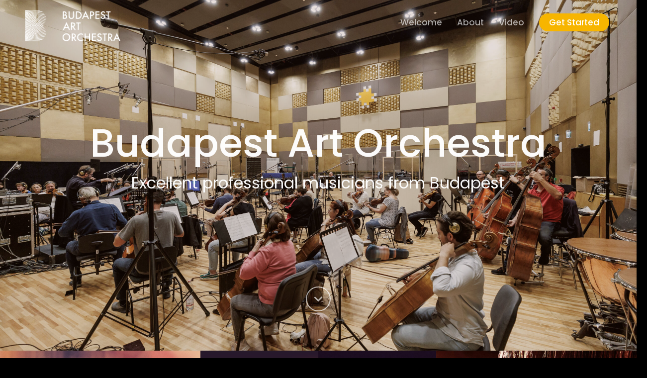

--- FILE ---
content_type: text/html; charset=UTF-8
request_url: https://budapestartorchestra.com/
body_size: 21907
content:
<!DOCTYPE html>

<html class="no-js" lang="en-US">

<head>
  
<meta charset="UTF-8">
<meta name="viewport" content="width=device-width, initial-scale=1.0">
<link rel="pingback" href="https://budapestartorchestra.com/xmlrpc.php">
<title>Budapest Art Orchestra | Music recording sessions in Budapest</title>
<meta name='robots' content='max-image-preview:large' />
<link rel="alternate" type="application/rss+xml" title="Budapest Art Orchestra &raquo; Feed" href="https://budapestartorchestra.com/feed/" />
<link rel="alternate" type="application/rss+xml" title="Budapest Art Orchestra &raquo; Comments Feed" href="https://budapestartorchestra.com/comments/feed/" />
<script type="text/javascript">
window._wpemojiSettings = {"baseUrl":"https:\/\/s.w.org\/images\/core\/emoji\/14.0.0\/72x72\/","ext":".png","svgUrl":"https:\/\/s.w.org\/images\/core\/emoji\/14.0.0\/svg\/","svgExt":".svg","source":{"concatemoji":"https:\/\/budapestartorchestra.com\/wp-includes\/js\/wp-emoji-release.min.js?ver=6.1.1"}};
/*! This file is auto-generated */
!function(e,a,t){var n,r,o,i=a.createElement("canvas"),p=i.getContext&&i.getContext("2d");function s(e,t){var a=String.fromCharCode,e=(p.clearRect(0,0,i.width,i.height),p.fillText(a.apply(this,e),0,0),i.toDataURL());return p.clearRect(0,0,i.width,i.height),p.fillText(a.apply(this,t),0,0),e===i.toDataURL()}function c(e){var t=a.createElement("script");t.src=e,t.defer=t.type="text/javascript",a.getElementsByTagName("head")[0].appendChild(t)}for(o=Array("flag","emoji"),t.supports={everything:!0,everythingExceptFlag:!0},r=0;r<o.length;r++)t.supports[o[r]]=function(e){if(p&&p.fillText)switch(p.textBaseline="top",p.font="600 32px Arial",e){case"flag":return s([127987,65039,8205,9895,65039],[127987,65039,8203,9895,65039])?!1:!s([55356,56826,55356,56819],[55356,56826,8203,55356,56819])&&!s([55356,57332,56128,56423,56128,56418,56128,56421,56128,56430,56128,56423,56128,56447],[55356,57332,8203,56128,56423,8203,56128,56418,8203,56128,56421,8203,56128,56430,8203,56128,56423,8203,56128,56447]);case"emoji":return!s([129777,127995,8205,129778,127999],[129777,127995,8203,129778,127999])}return!1}(o[r]),t.supports.everything=t.supports.everything&&t.supports[o[r]],"flag"!==o[r]&&(t.supports.everythingExceptFlag=t.supports.everythingExceptFlag&&t.supports[o[r]]);t.supports.everythingExceptFlag=t.supports.everythingExceptFlag&&!t.supports.flag,t.DOMReady=!1,t.readyCallback=function(){t.DOMReady=!0},t.supports.everything||(n=function(){t.readyCallback()},a.addEventListener?(a.addEventListener("DOMContentLoaded",n,!1),e.addEventListener("load",n,!1)):(e.attachEvent("onload",n),a.attachEvent("onreadystatechange",function(){"complete"===a.readyState&&t.readyCallback()})),(e=t.source||{}).concatemoji?c(e.concatemoji):e.wpemoji&&e.twemoji&&(c(e.twemoji),c(e.wpemoji)))}(window,document,window._wpemojiSettings);
</script>
<style type="text/css">
img.wp-smiley,
img.emoji {
	display: inline !important;
	border: none !important;
	box-shadow: none !important;
	height: 1em !important;
	width: 1em !important;
	margin: 0 0.07em !important;
	vertical-align: -0.1em !important;
	background: none !important;
	padding: 0 !important;
}
</style>
	<link rel='stylesheet' id='wp-block-library-css' href='https://budapestartorchestra.com/wp-includes/css/dist/block-library/style.min.css?ver=6.1.1' type='text/css' media='all' />
<style id='wp-block-library-theme-inline-css' type='text/css'>
.wp-block-audio figcaption{color:#555;font-size:13px;text-align:center}.is-dark-theme .wp-block-audio figcaption{color:hsla(0,0%,100%,.65)}.wp-block-audio{margin:0 0 1em}.wp-block-code{border:1px solid #ccc;border-radius:4px;font-family:Menlo,Consolas,monaco,monospace;padding:.8em 1em}.wp-block-embed figcaption{color:#555;font-size:13px;text-align:center}.is-dark-theme .wp-block-embed figcaption{color:hsla(0,0%,100%,.65)}.wp-block-embed{margin:0 0 1em}.blocks-gallery-caption{color:#555;font-size:13px;text-align:center}.is-dark-theme .blocks-gallery-caption{color:hsla(0,0%,100%,.65)}.wp-block-image figcaption{color:#555;font-size:13px;text-align:center}.is-dark-theme .wp-block-image figcaption{color:hsla(0,0%,100%,.65)}.wp-block-image{margin:0 0 1em}.wp-block-pullquote{border-top:4px solid;border-bottom:4px solid;margin-bottom:1.75em;color:currentColor}.wp-block-pullquote__citation,.wp-block-pullquote cite,.wp-block-pullquote footer{color:currentColor;text-transform:uppercase;font-size:.8125em;font-style:normal}.wp-block-quote{border-left:.25em solid;margin:0 0 1.75em;padding-left:1em}.wp-block-quote cite,.wp-block-quote footer{color:currentColor;font-size:.8125em;position:relative;font-style:normal}.wp-block-quote.has-text-align-right{border-left:none;border-right:.25em solid;padding-left:0;padding-right:1em}.wp-block-quote.has-text-align-center{border:none;padding-left:0}.wp-block-quote.is-large,.wp-block-quote.is-style-large,.wp-block-quote.is-style-plain{border:none}.wp-block-search .wp-block-search__label{font-weight:700}.wp-block-search__button{border:1px solid #ccc;padding:.375em .625em}:where(.wp-block-group.has-background){padding:1.25em 2.375em}.wp-block-separator.has-css-opacity{opacity:.4}.wp-block-separator{border:none;border-bottom:2px solid;margin-left:auto;margin-right:auto}.wp-block-separator.has-alpha-channel-opacity{opacity:1}.wp-block-separator:not(.is-style-wide):not(.is-style-dots){width:100px}.wp-block-separator.has-background:not(.is-style-dots){border-bottom:none;height:1px}.wp-block-separator.has-background:not(.is-style-wide):not(.is-style-dots){height:2px}.wp-block-table{margin:"0 0 1em 0"}.wp-block-table thead{border-bottom:3px solid}.wp-block-table tfoot{border-top:3px solid}.wp-block-table td,.wp-block-table th{word-break:normal}.wp-block-table figcaption{color:#555;font-size:13px;text-align:center}.is-dark-theme .wp-block-table figcaption{color:hsla(0,0%,100%,.65)}.wp-block-video figcaption{color:#555;font-size:13px;text-align:center}.is-dark-theme .wp-block-video figcaption{color:hsla(0,0%,100%,.65)}.wp-block-video{margin:0 0 1em}.wp-block-template-part.has-background{padding:1.25em 2.375em;margin-top:0;margin-bottom:0}
</style>
<link rel='stylesheet' id='classic-theme-styles-css' href='https://budapestartorchestra.com/wp-includes/css/classic-themes.min.css?ver=1' type='text/css' media='all' />
<style id='global-styles-inline-css' type='text/css'>
body{--wp--preset--color--black: #000000;--wp--preset--color--cyan-bluish-gray: #abb8c3;--wp--preset--color--white: #ffffff;--wp--preset--color--pale-pink: #f78da7;--wp--preset--color--vivid-red: #cf2e2e;--wp--preset--color--luminous-vivid-orange: #ff6900;--wp--preset--color--luminous-vivid-amber: #fcb900;--wp--preset--color--light-green-cyan: #7bdcb5;--wp--preset--color--vivid-green-cyan: #00d084;--wp--preset--color--pale-cyan-blue: #8ed1fc;--wp--preset--color--vivid-cyan-blue: #0693e3;--wp--preset--color--vivid-purple: #9b51e0;--wp--preset--gradient--vivid-cyan-blue-to-vivid-purple: linear-gradient(135deg,rgba(6,147,227,1) 0%,rgb(155,81,224) 100%);--wp--preset--gradient--light-green-cyan-to-vivid-green-cyan: linear-gradient(135deg,rgb(122,220,180) 0%,rgb(0,208,130) 100%);--wp--preset--gradient--luminous-vivid-amber-to-luminous-vivid-orange: linear-gradient(135deg,rgba(252,185,0,1) 0%,rgba(255,105,0,1) 100%);--wp--preset--gradient--luminous-vivid-orange-to-vivid-red: linear-gradient(135deg,rgba(255,105,0,1) 0%,rgb(207,46,46) 100%);--wp--preset--gradient--very-light-gray-to-cyan-bluish-gray: linear-gradient(135deg,rgb(238,238,238) 0%,rgb(169,184,195) 100%);--wp--preset--gradient--cool-to-warm-spectrum: linear-gradient(135deg,rgb(74,234,220) 0%,rgb(151,120,209) 20%,rgb(207,42,186) 40%,rgb(238,44,130) 60%,rgb(251,105,98) 80%,rgb(254,248,76) 100%);--wp--preset--gradient--blush-light-purple: linear-gradient(135deg,rgb(255,206,236) 0%,rgb(152,150,240) 100%);--wp--preset--gradient--blush-bordeaux: linear-gradient(135deg,rgb(254,205,165) 0%,rgb(254,45,45) 50%,rgb(107,0,62) 100%);--wp--preset--gradient--luminous-dusk: linear-gradient(135deg,rgb(255,203,112) 0%,rgb(199,81,192) 50%,rgb(65,88,208) 100%);--wp--preset--gradient--pale-ocean: linear-gradient(135deg,rgb(255,245,203) 0%,rgb(182,227,212) 50%,rgb(51,167,181) 100%);--wp--preset--gradient--electric-grass: linear-gradient(135deg,rgb(202,248,128) 0%,rgb(113,206,126) 100%);--wp--preset--gradient--midnight: linear-gradient(135deg,rgb(2,3,129) 0%,rgb(40,116,252) 100%);--wp--preset--duotone--dark-grayscale: url('#wp-duotone-dark-grayscale');--wp--preset--duotone--grayscale: url('#wp-duotone-grayscale');--wp--preset--duotone--purple-yellow: url('#wp-duotone-purple-yellow');--wp--preset--duotone--blue-red: url('#wp-duotone-blue-red');--wp--preset--duotone--midnight: url('#wp-duotone-midnight');--wp--preset--duotone--magenta-yellow: url('#wp-duotone-magenta-yellow');--wp--preset--duotone--purple-green: url('#wp-duotone-purple-green');--wp--preset--duotone--blue-orange: url('#wp-duotone-blue-orange');--wp--preset--font-size--small: 13px;--wp--preset--font-size--medium: 20px;--wp--preset--font-size--large: 36px;--wp--preset--font-size--x-large: 42px;--wp--preset--spacing--20: 0.44rem;--wp--preset--spacing--30: 0.67rem;--wp--preset--spacing--40: 1rem;--wp--preset--spacing--50: 1.5rem;--wp--preset--spacing--60: 2.25rem;--wp--preset--spacing--70: 3.38rem;--wp--preset--spacing--80: 5.06rem;}:where(.is-layout-flex){gap: 0.5em;}body .is-layout-flow > .alignleft{float: left;margin-inline-start: 0;margin-inline-end: 2em;}body .is-layout-flow > .alignright{float: right;margin-inline-start: 2em;margin-inline-end: 0;}body .is-layout-flow > .aligncenter{margin-left: auto !important;margin-right: auto !important;}body .is-layout-constrained > .alignleft{float: left;margin-inline-start: 0;margin-inline-end: 2em;}body .is-layout-constrained > .alignright{float: right;margin-inline-start: 2em;margin-inline-end: 0;}body .is-layout-constrained > .aligncenter{margin-left: auto !important;margin-right: auto !important;}body .is-layout-constrained > :where(:not(.alignleft):not(.alignright):not(.alignfull)){max-width: var(--wp--style--global--content-size);margin-left: auto !important;margin-right: auto !important;}body .is-layout-constrained > .alignwide{max-width: var(--wp--style--global--wide-size);}body .is-layout-flex{display: flex;}body .is-layout-flex{flex-wrap: wrap;align-items: center;}body .is-layout-flex > *{margin: 0;}:where(.wp-block-columns.is-layout-flex){gap: 2em;}.has-black-color{color: var(--wp--preset--color--black) !important;}.has-cyan-bluish-gray-color{color: var(--wp--preset--color--cyan-bluish-gray) !important;}.has-white-color{color: var(--wp--preset--color--white) !important;}.has-pale-pink-color{color: var(--wp--preset--color--pale-pink) !important;}.has-vivid-red-color{color: var(--wp--preset--color--vivid-red) !important;}.has-luminous-vivid-orange-color{color: var(--wp--preset--color--luminous-vivid-orange) !important;}.has-luminous-vivid-amber-color{color: var(--wp--preset--color--luminous-vivid-amber) !important;}.has-light-green-cyan-color{color: var(--wp--preset--color--light-green-cyan) !important;}.has-vivid-green-cyan-color{color: var(--wp--preset--color--vivid-green-cyan) !important;}.has-pale-cyan-blue-color{color: var(--wp--preset--color--pale-cyan-blue) !important;}.has-vivid-cyan-blue-color{color: var(--wp--preset--color--vivid-cyan-blue) !important;}.has-vivid-purple-color{color: var(--wp--preset--color--vivid-purple) !important;}.has-black-background-color{background-color: var(--wp--preset--color--black) !important;}.has-cyan-bluish-gray-background-color{background-color: var(--wp--preset--color--cyan-bluish-gray) !important;}.has-white-background-color{background-color: var(--wp--preset--color--white) !important;}.has-pale-pink-background-color{background-color: var(--wp--preset--color--pale-pink) !important;}.has-vivid-red-background-color{background-color: var(--wp--preset--color--vivid-red) !important;}.has-luminous-vivid-orange-background-color{background-color: var(--wp--preset--color--luminous-vivid-orange) !important;}.has-luminous-vivid-amber-background-color{background-color: var(--wp--preset--color--luminous-vivid-amber) !important;}.has-light-green-cyan-background-color{background-color: var(--wp--preset--color--light-green-cyan) !important;}.has-vivid-green-cyan-background-color{background-color: var(--wp--preset--color--vivid-green-cyan) !important;}.has-pale-cyan-blue-background-color{background-color: var(--wp--preset--color--pale-cyan-blue) !important;}.has-vivid-cyan-blue-background-color{background-color: var(--wp--preset--color--vivid-cyan-blue) !important;}.has-vivid-purple-background-color{background-color: var(--wp--preset--color--vivid-purple) !important;}.has-black-border-color{border-color: var(--wp--preset--color--black) !important;}.has-cyan-bluish-gray-border-color{border-color: var(--wp--preset--color--cyan-bluish-gray) !important;}.has-white-border-color{border-color: var(--wp--preset--color--white) !important;}.has-pale-pink-border-color{border-color: var(--wp--preset--color--pale-pink) !important;}.has-vivid-red-border-color{border-color: var(--wp--preset--color--vivid-red) !important;}.has-luminous-vivid-orange-border-color{border-color: var(--wp--preset--color--luminous-vivid-orange) !important;}.has-luminous-vivid-amber-border-color{border-color: var(--wp--preset--color--luminous-vivid-amber) !important;}.has-light-green-cyan-border-color{border-color: var(--wp--preset--color--light-green-cyan) !important;}.has-vivid-green-cyan-border-color{border-color: var(--wp--preset--color--vivid-green-cyan) !important;}.has-pale-cyan-blue-border-color{border-color: var(--wp--preset--color--pale-cyan-blue) !important;}.has-vivid-cyan-blue-border-color{border-color: var(--wp--preset--color--vivid-cyan-blue) !important;}.has-vivid-purple-border-color{border-color: var(--wp--preset--color--vivid-purple) !important;}.has-vivid-cyan-blue-to-vivid-purple-gradient-background{background: var(--wp--preset--gradient--vivid-cyan-blue-to-vivid-purple) !important;}.has-light-green-cyan-to-vivid-green-cyan-gradient-background{background: var(--wp--preset--gradient--light-green-cyan-to-vivid-green-cyan) !important;}.has-luminous-vivid-amber-to-luminous-vivid-orange-gradient-background{background: var(--wp--preset--gradient--luminous-vivid-amber-to-luminous-vivid-orange) !important;}.has-luminous-vivid-orange-to-vivid-red-gradient-background{background: var(--wp--preset--gradient--luminous-vivid-orange-to-vivid-red) !important;}.has-very-light-gray-to-cyan-bluish-gray-gradient-background{background: var(--wp--preset--gradient--very-light-gray-to-cyan-bluish-gray) !important;}.has-cool-to-warm-spectrum-gradient-background{background: var(--wp--preset--gradient--cool-to-warm-spectrum) !important;}.has-blush-light-purple-gradient-background{background: var(--wp--preset--gradient--blush-light-purple) !important;}.has-blush-bordeaux-gradient-background{background: var(--wp--preset--gradient--blush-bordeaux) !important;}.has-luminous-dusk-gradient-background{background: var(--wp--preset--gradient--luminous-dusk) !important;}.has-pale-ocean-gradient-background{background: var(--wp--preset--gradient--pale-ocean) !important;}.has-electric-grass-gradient-background{background: var(--wp--preset--gradient--electric-grass) !important;}.has-midnight-gradient-background{background: var(--wp--preset--gradient--midnight) !important;}.has-small-font-size{font-size: var(--wp--preset--font-size--small) !important;}.has-medium-font-size{font-size: var(--wp--preset--font-size--medium) !important;}.has-large-font-size{font-size: var(--wp--preset--font-size--large) !important;}.has-x-large-font-size{font-size: var(--wp--preset--font-size--x-large) !important;}
.wp-block-navigation a:where(:not(.wp-element-button)){color: inherit;}
:where(.wp-block-columns.is-layout-flex){gap: 2em;}
.wp-block-pullquote{font-size: 1.5em;line-height: 1.6;}
</style>
<link rel='stylesheet' id='x-stack-css' href='https://budapestartorchestra.com/wp-content/themes/pro/framework/dist/css/site/stacks/renew.css?ver=5.1.5' type='text/css' media='all' />
<style id='cs-inline-css' type='text/css'>
 a,h1 a:hover,h2 a:hover,h3 a:hover,h4 a:hover,h5 a:hover,h6 a:hover,.x-comment-time:hover,#reply-title small a,.comment-reply-link:hover,.x-comment-author a:hover,.x-recent-posts a:hover .h-recent-posts{color:#6190a2;}a:hover,#reply-title small a:hover{color:#434f5b;}.entry-title:before{color:#6190a2;}a.x-img-thumbnail:hover,li.bypostauthor > article.comment{border-color:#6190a2;}.flex-direction-nav a,.flex-control-nav a:hover,.flex-control-nav a.flex-active,.x-dropcap,.x-skill-bar .bar,.x-pricing-column.featured h2,.h-comments-title small,.x-pagination a:hover,.woocommerce-pagination a:hover,.x-entry-share .x-share:hover,.entry-thumb,.widget_tag_cloud .tagcloud a:hover,.widget_product_tag_cloud .tagcloud a:hover,.x-highlight,.x-recent-posts .x-recent-posts-img:after,.x-portfolio-filters{background-color:#6190a2;}.x-portfolio-filters:hover{background-color:#434f5b;}.x-main{width:calc(72% - 3.20197%);}.x-sidebar{width:calc(100% - 3.20197% - 72%);}.h-landmark{font-weight:400;}.x-comment-author a{color:#7c7c7c;}.x-comment-author a,.comment-form-author label,.comment-form-email label,.comment-form-url label,.comment-form-rating label,.comment-form-comment label,.widget_calendar #wp-calendar caption,.widget_calendar #wp-calendar th,.x-accordion-heading .x-accordion-toggle,.x-nav-tabs > li > a:hover,.x-nav-tabs > .active > a,.x-nav-tabs > .active > a:hover{color:#434f5b;}.widget_calendar #wp-calendar th{border-bottom-color:#434f5b;}.x-pagination span.current,.woocommerce-pagination span[aria-current],.x-portfolio-filters-menu,.widget_tag_cloud .tagcloud a,.h-feature-headline span i,.widget_price_filter .ui-slider .ui-slider-handle{background-color:#434f5b;}@media (max-width:978.98px){}html{font-size:16px;}@media (min-width:480px){html{font-size:16px;}}@media (min-width:767px){html{font-size:16px;}}@media (min-width:979px){html{font-size:16px;}}@media (min-width:1200px){html{font-size:16px;}}body{font-style:normal;font-weight:400;color:#7c7c7c;background-color:rgb(0,0,0);}.w-b{font-weight:400 !important;}h1,h2,h3,h4,h5,h6,.h1,.h2,.h3,.h4,.h5,.h6{font-family:"Montserrat",sans-serif;font-style:normal;font-weight:400;text-transform:uppercase;}h1,.h1{letter-spacing:0.035em;}h2,.h2{letter-spacing:0.035em;}h3,.h3{letter-spacing:0.035em;}h4,.h4{letter-spacing:0.035em;}h5,.h5{letter-spacing:0.035em;}h6,.h6{letter-spacing:0.035em;}.w-h{font-weight:400 !important;}.x-container.width{width:90%;}.x-container.max{max-width:1170px;}.x-bar-content.x-container.width{flex-basis:90%;}.x-main.full{float:none;display:block;width:auto;}@media (max-width:978.98px){.x-main.full,.x-main.left,.x-main.right,.x-sidebar.left,.x-sidebar.right{float:none;display:block;width:auto !important;}}.entry-header,.entry-content{font-size:1rem;}body,input,button,select,textarea{font-family:"Source Sans Pro",sans-serif;}h1,h2,h3,h4,h5,h6,.h1,.h2,.h3,.h4,.h5,.h6,h1 a,h2 a,h3 a,h4 a,h5 a,h6 a,.h1 a,.h2 a,.h3 a,.h4 a,.h5 a,.h6 a,blockquote{color:#434f5b;}.cfc-h-tx{color:#434f5b !important;}.cfc-h-bd{border-color:#434f5b !important;}.cfc-h-bg{background-color:#434f5b !important;}.cfc-b-tx{color:#7c7c7c !important;}.cfc-b-bd{border-color:#7c7c7c !important;}.cfc-b-bg{background-color:#7c7c7c !important;}.x-btn,.button,[type="submit"]{color:#6190a2;border-color:transparent;background-color:#ff2a13;border-width:3px;text-transform:uppercase;background-color:transparent;}.x-btn:hover,.button:hover,[type="submit"]:hover{color:#434f5b;border-color:#434f5b;background-color:#ef2201;border-width:3px;text-transform:uppercase;background-color:transparent;}.x-btn.x-btn-real,.x-btn.x-btn-real:hover{margin-bottom:0.25em;text-shadow:0 0.075em 0.075em rgba(0,0,0,0.65);}.x-btn.x-btn-real{box-shadow:0 0.25em 0 0 #a71000,0 4px 9px rgba(0,0,0,0.75);}.x-btn.x-btn-real:hover{box-shadow:0 0.25em 0 0 #a71000,0 4px 9px rgba(0,0,0,0.75);}.x-btn.x-btn-flat,.x-btn.x-btn-flat:hover{margin-bottom:0;text-shadow:0 0.075em 0.075em rgba(0,0,0,0.65);box-shadow:none;}.x-btn.x-btn-transparent,.x-btn.x-btn-transparent:hover{margin-bottom:0;border-width:3px;text-shadow:none;text-transform:uppercase;background-color:transparent;box-shadow:none;}.x-topbar .p-info,.x-topbar .p-info a,.x-topbar .x-social-global a{color:#ffffff;}.x-topbar .p-info a:hover{color:#ffffff;}.x-topbar{background-color:#434f5b;}.x-navbar .desktop .x-nav > li:before{padding-top:0px;}.x-navbar .desktop .x-nav > li > a,.x-navbar .desktop .sub-menu li > a,.x-navbar .mobile .x-nav li a{color:#434f5b;}.x-navbar .desktop .x-nav > li > a:hover,.x-navbar .desktop .x-nav > .x-active > a,.x-navbar .desktop .x-nav > .current-menu-item > a,.x-navbar .desktop .sub-menu li > a:hover,.x-navbar .desktop .sub-menu li.x-active > a,.x-navbar .desktop .sub-menu li.current-menu-item > a,.x-navbar .desktop .x-nav .x-megamenu > .sub-menu > li > a,.x-navbar .mobile .x-nav li > a:hover,.x-navbar .mobile .x-nav li.x-active > a,.x-navbar .mobile .x-nav li.current-menu-item > a{color:#798589;}.x-btn-navbar,.x-btn-navbar:hover{color:rgb(0,0,0);}.x-navbar .desktop .sub-menu li:before,.x-navbar .desktop .sub-menu li:after{background-color:#434f5b;}.x-navbar,.x-navbar .sub-menu{background-color:#ffffff !important;}.x-btn-navbar,.x-btn-navbar.collapsed:hover{background-color:#6190a2;}.x-btn-navbar.collapsed{background-color:#434f5b;}.x-navbar .desktop .x-nav > li > a:hover > span,.x-navbar .desktop .x-nav > li.x-active > a > span,.x-navbar .desktop .x-nav > li.current-menu-item > a > span{box-shadow:0 2px 0 0 #798589;}.x-navbar .desktop .x-nav > li > a{height:0px;padding-top:0px;}.x-navbar .desktop .x-nav > li ul{top:0px;}.x-colophon.bottom{background-color:rgb(0,0,0);}.x-colophon.bottom,.x-colophon.bottom a,.x-colophon.bottom .x-social-global a{color:rgb(0,0,0);}.x-navbar-inner{min-height:0px;}.x-brand{margin-top:0px;font-family:"Montserrat",sans-serif;font-size:10px;font-style:normal;font-weight:700;letter-spacing:-0.05em;text-transform:uppercase;color:#434f5b;}.x-brand:hover,.x-brand:focus{color:#434f5b;}.x-brand img{width:calc(px / 2);}.x-navbar .x-nav-wrap .x-nav > li > a{font-family:"Montserrat",sans-serif;font-style:normal;font-weight:400;letter-spacing:-0.05em;text-transform:uppercase;}.x-navbar .desktop .x-nav > li > a{font-size:10px;}.x-navbar .desktop .x-nav > li > a:not(.x-btn-navbar-woocommerce){padding-left:0px;padding-right:0px;}.x-navbar .desktop .x-nav > li > a > span{margin-right:--0.05em;}.x-btn-navbar{margin-top:0px;}.x-btn-navbar,.x-btn-navbar.collapsed{font-size:20px;}@media (max-width:979px){.x-widgetbar{left:0;right:0;}}.x-colophon.bottom{background-color:rgb(0,0,0);}.x-colophon.bottom,.x-colophon.bottom a,.x-colophon.bottom .x-social-global a{color:rgb(0,0,0);} @font-face{font-family:'FontAwesomePro';font-style:normal;font-weight:900;font-display:block;src:url('https://budapestartorchestra.com/wp-content/themes/pro/cornerstone/assets/fonts/fa-solid-900.woff2') format('woff2'),url('https://budapestartorchestra.com/wp-content/themes/pro/cornerstone/assets/fonts/fa-solid-900.woff') format('woff'),url('https://budapestartorchestra.com/wp-content/themes/pro/cornerstone/assets/fonts/fa-solid-900.ttf') format('truetype');}[data-x-fa-pro-icon]{font-family:"FontAwesomePro" !important;}[data-x-fa-pro-icon]:before{content:attr(data-x-fa-pro-icon);}[data-x-icon],[data-x-icon-o],[data-x-icon-l],[data-x-icon-s],[data-x-icon-b],[data-x-fa-pro-icon],[class*="cs-fa-"]{display:inline-block;font-style:normal;font-weight:400;text-decoration:inherit;text-rendering:auto;-webkit-font-smoothing:antialiased;-moz-osx-font-smoothing:grayscale;}[data-x-icon].left,[data-x-icon-o].left,[data-x-icon-l].left,[data-x-icon-s].left,[data-x-icon-b].left,[data-x-fa-pro-icon].left,[class*="cs-fa-"].left{margin-right:0.5em;}[data-x-icon].right,[data-x-icon-o].right,[data-x-icon-l].right,[data-x-icon-s].right,[data-x-icon-b].right,[data-x-fa-pro-icon].right,[class*="cs-fa-"].right{margin-left:0.5em;}[data-x-icon]:before,[data-x-icon-o]:before,[data-x-icon-l]:before,[data-x-icon-s]:before,[data-x-icon-b]:before,[data-x-fa-pro-icon]:before,[class*="cs-fa-"]:before{line-height:1;}@font-face{font-family:'FontAwesome';font-style:normal;font-weight:900;font-display:block;src:url('https://budapestartorchestra.com/wp-content/themes/pro/cornerstone/assets/fonts/fa-solid-900.woff2') format('woff2'),url('https://budapestartorchestra.com/wp-content/themes/pro/cornerstone/assets/fonts/fa-solid-900.woff') format('woff'),url('https://budapestartorchestra.com/wp-content/themes/pro/cornerstone/assets/fonts/fa-solid-900.ttf') format('truetype');}[data-x-icon],[data-x-icon-s],[data-x-icon][class*="cs-fa-"]{font-family:"FontAwesome" !important;font-weight:900;}[data-x-icon]:before,[data-x-icon][class*="cs-fa-"]:before{content:attr(data-x-icon);}[data-x-icon-s]:before{content:attr(data-x-icon-s);}@font-face{font-family:'FontAwesomeRegular';font-style:normal;font-weight:400;font-display:block;src:url('https://budapestartorchestra.com/wp-content/themes/pro/cornerstone/assets/fonts/fa-regular-400.woff2') format('woff2'),url('https://budapestartorchestra.com/wp-content/themes/pro/cornerstone/assets/fonts/fa-regular-400.woff') format('woff'),url('https://budapestartorchestra.com/wp-content/themes/pro/cornerstone/assets/fonts/fa-regular-400.ttf') format('truetype');}@font-face{font-family:'FontAwesomePro';font-style:normal;font-weight:400;font-display:block;src:url('https://budapestartorchestra.com/wp-content/themes/pro/cornerstone/assets/fonts/fa-regular-400.woff2') format('woff2'),url('https://budapestartorchestra.com/wp-content/themes/pro/cornerstone/assets/fonts/fa-regular-400.woff') format('woff'),url('https://budapestartorchestra.com/wp-content/themes/pro/cornerstone/assets/fonts/fa-regular-400.ttf') format('truetype');}[data-x-icon-o]{font-family:"FontAwesomeRegular" !important;}[data-x-icon-o]:before{content:attr(data-x-icon-o);}@font-face{font-family:'FontAwesomeLight';font-style:normal;font-weight:300;font-display:block;src:url('https://budapestartorchestra.com/wp-content/themes/pro/cornerstone/assets/fonts/fa-light-300.woff2') format('woff2'),url('https://budapestartorchestra.com/wp-content/themes/pro/cornerstone/assets/fonts/fa-light-300.woff') format('woff'),url('https://budapestartorchestra.com/wp-content/themes/pro/cornerstone/assets/fonts/fa-light-300.ttf') format('truetype');}@font-face{font-family:'FontAwesomePro';font-style:normal;font-weight:300;font-display:block;src:url('https://budapestartorchestra.com/wp-content/themes/pro/cornerstone/assets/fonts/fa-light-300.woff2') format('woff2'),url('https://budapestartorchestra.com/wp-content/themes/pro/cornerstone/assets/fonts/fa-light-300.woff') format('woff'),url('https://budapestartorchestra.com/wp-content/themes/pro/cornerstone/assets/fonts/fa-light-300.ttf') format('truetype');}[data-x-icon-l]{font-family:"FontAwesomeLight" !important;font-weight:300;}[data-x-icon-l]:before{content:attr(data-x-icon-l);}@font-face{font-family:'FontAwesomeBrands';font-style:normal;font-weight:normal;font-display:block;src:url('https://budapestartorchestra.com/wp-content/themes/pro/cornerstone/assets/fonts/fa-brands-400.woff2') format('woff2'),url('https://budapestartorchestra.com/wp-content/themes/pro/cornerstone/assets/fonts/fa-brands-400.woff') format('woff'),url('https://budapestartorchestra.com/wp-content/themes/pro/cornerstone/assets/fonts/fa-brands-400.ttf') format('truetype');}[data-x-icon-b]{font-family:"FontAwesomeBrands" !important;}[data-x-icon-b]:before{content:attr(data-x-icon-b);} .m50-0.x-section{margin-top:0px;margin-right:0px;margin-bottom:0px;margin-left:0px;border:0;padding-top:65px;padding-right:0px;padding-bottom:65px;padding-left:0px;background-color:rgb(0,0,0);}.m50-1.x-section{z-index:auto;}.m50-2.x-section{z-index:1;}.m50-3.x-row{z-index:9999;margin-top:-100px;}.m50-3 > .x-row-inner{margin-top:calc(((-20px / 2) + 1px) * -1);margin-bottom:calc(((-20px / 2) + 1px) * -1);}.m50-3 > .x-row-inner > *{margin-top:calc(-20px / 2);margin-bottom:calc(-20px / 2);}.m50-3 > .x-row-inner > *:nth-child(1n - 0) {flex-basis:calc(100% - 0px);}.m50-4.x-row{margin-right:auto;margin-left:auto;border:0;font-size:1em;}.m50-4 > .x-row-inner{flex-direction:row;align-items:stretch;align-content:stretch;}.m50-5.x-row{margin-bottom:0px;}.m50-6.x-row{padding-top:1px;padding-right:1px;padding-bottom:1px;padding-left:1px;}.m50-6 > .x-row-inner{justify-content:flex-start;}.m50-7 > .x-row-inner{margin-right:calc(((0px / 2) + 1px) * -1);margin-left:calc(((0px / 2) + 1px) * -1);}.m50-8.x-row{z-index:1;}.m50-a > .x-row-inner{margin-top:calc(((20px / 2) + 1px) * -1);margin-bottom:calc(((20px / 2) + 1px) * -1);}.m50-a > .x-row-inner > *{margin-top:calc(20px / 2);margin-bottom:calc(20px / 2);}.m50-b > .x-row-inner{margin-right:calc(((20px / 2) + 1px) * -1);margin-left:calc(((20px / 2) + 1px) * -1);}.m50-b > .x-row-inner > *{margin-right:calc(20px / 2);margin-left:calc(20px / 2);}.m50-b > .x-row-inner > *:nth-child(1n - 0) {flex-basis:calc(100% - 20px);}.m50-c > .x-row-inner > *:nth-child(2n - 1) {flex-basis:calc(50% - 0px);}.m50-c > .x-row-inner > *:nth-child(2n - 0) {flex-basis:calc(50% - 0px);}.m50-d.x-row{margin-top:-140px;margin-bottom:70px;}.m50-e.x-row{margin-top:0px;padding-top:0px;padding-right:100px;padding-bottom:0px;padding-left:100px;}.m50-e > .x-row-inner{justify-content:center;margin-top:calc((50px / 2) * -1);margin-right:calc((50px / 2) * -1);margin-bottom:calc((50px / 2) * -1);margin-left:calc((50px / 2) * -1);}.m50-e > .x-row-inner > *{margin-top:calc(50px / 2);margin-bottom:calc(50px / 2);margin-right:calc(50px / 2);margin-left:calc(50px / 2);}.m50-e > .x-row-inner > *:nth-child(1n - 0) {flex-basis:calc(100% - 50px);}.m50-f > .x-row-inner{margin-top:calc(((70px / 2) + 1px) * -1);margin-right:calc(((170px / 2) + 1px) * -1);margin-bottom:calc(((70px / 2) + 1px) * -1);margin-left:calc(((170px / 2) + 1px) * -1);}.m50-f > .x-row-inner > *{margin-top:calc(70px / 2);margin-bottom:calc(70px / 2);margin-right:calc(170px / 2);margin-left:calc(170px / 2);}.m50-f > .x-row-inner > *:nth-child(4n - 3) {flex-basis:calc(25% - 170px);}.m50-f > .x-row-inner > *:nth-child(4n - 2) {flex-basis:calc(25% - 170px);}.m50-f > .x-row-inner > *:nth-child(4n - 1) {flex-basis:calc(25% - 170px);}.m50-f > .x-row-inner > *:nth-child(4n - 0) {flex-basis:calc(25% - 170px);}.m50-g.x-row{margin-top:80px;}.m50-h > .x-row-inner{margin-top:calc(((500px / 2) + 1px) * -1);margin-bottom:calc(((500px / 2) + 1px) * -1);}.m50-h > .x-row-inner > *{margin-top:calc(500px / 2);margin-bottom:calc(500px / 2);}.m50-i > .x-row-inner{margin-top:calc(((0px / 2) + 1px) * -1);margin-bottom:calc(((0px / 2) + 1px) * -1);}.m50-j.x-col{z-index:auto;}.m50-k.x-col{border:0;font-size:1em;}.m50-l.x-col{width:100%;min-width:100%;}.m50-m.x-col{display:flex;flex-direction:column;justify-content:center;align-items:center;flex-wrap:wrap;align-content:center;}.m50-n.x-col{z-index:9999;}.m50-o.x-col{z-index:1;}.m50-p.x-col{text-align:center;}.m50-q.x-image{font-size:1em;border:0;}.m50-r.x-image img{object-position:100%;}.m50-s.x-image img{object-position:center;}.m50-t.x-image{width:100%;}.m50-t.x-image,.m50-t.x-image img{height:100%;}.m50-u.x-image img{width:100%;object-fit:contain;}.m50-v.x-image{width:80%;}.m50-v.x-image img{object-position:100% 100%;}.m50-v.x-image,.m50-v.x-image img{height:80%;} h4,.h4{font-size:150%}h5,.h5{font-size:125%}.x-btn-alt-light{color:#fff;border-color:#fff;}.x-btn-alt-light:hover{color:rgba(255,255,255,0.75);border-color:rgba(255,255,255,0.75);}.x-btn-alt-dark{color:#434f5b;border-color:#434f5b;}.x-btn-alt-dark:hover{color:rgba(67,79,91,0.75);border-color:rgba(67,79,91,0.75);}.x-topbar .p-info{letter-spacing:0;}.x-header-landmark{padding:45px 0;border-color:#e4e1d0;background-color:#e4e1d0;}.x-header-landmark h1.h-landmark{font-size:200%;letter-spacing:3px;}.entry-title{font-size:125%;}.h-widget{font-size:112%;}.promo-custom{margin:0 auto;max-width:275px;}.promo-custom h4{margin:0;font-size:1.15em;}.promo-custom p{margin:0.75em 0 1.15em;font-size:0.85em;}.promo-custom p:last-child{margin-bottom:0;}footer p,footer h4{color:#9d9d9d;}footer a{color:#fff;}footer a:hover{color:#6190a2;}footer .footer-services{font-size:16px;letter-spacing:0;color:#fff;}footer .footer-credit{font-family:"Montserrat",sans-serif;}
</style>
<script type='text/javascript' src='https://budapestartorchestra.com/wp-includes/js/jquery/jquery.min.js?ver=3.6.1' id='jquery-core-js'></script>
<script type='text/javascript' src='https://budapestartorchestra.com/wp-includes/js/jquery/jquery-migrate.min.js?ver=3.3.2' id='jquery-migrate-js'></script>
<link rel="https://api.w.org/" href="https://budapestartorchestra.com/wp-json/" /><link rel="alternate" type="application/json" href="https://budapestartorchestra.com/wp-json/wp/v2/pages/180" /><link rel="canonical" href="https://budapestartorchestra.com/" />
<link rel='shortlink' href='https://budapestartorchestra.com/' />
<link rel="alternate" type="application/json+oembed" href="https://budapestartorchestra.com/wp-json/oembed/1.0/embed?url=https%3A%2F%2Fbudapestartorchestra.com%2F" />
<link rel="alternate" type="text/xml+oembed" href="https://budapestartorchestra.com/wp-json/oembed/1.0/embed?url=https%3A%2F%2Fbudapestartorchestra.com%2F&#038;format=xml" />
<meta name="generator" content="Powered by Slider Revolution 6.6.12 - responsive, Mobile-Friendly Slider Plugin for WordPress with comfortable drag and drop interface." />
<link rel="icon" href="https://budapestartorchestra.com/wp-content/uploads/2024/10/cropped-BAO-icon1-1-32x32.png" sizes="32x32" />
<link rel="icon" href="https://budapestartorchestra.com/wp-content/uploads/2024/10/cropped-BAO-icon1-1-192x192.png" sizes="192x192" />
<link rel="apple-touch-icon" href="https://budapestartorchestra.com/wp-content/uploads/2024/10/cropped-BAO-icon1-1-180x180.png" />
<meta name="msapplication-TileImage" content="https://budapestartorchestra.com/wp-content/uploads/2024/10/cropped-BAO-icon1-1-270x270.png" />
<script>function setREVStartSize(e){
			//window.requestAnimationFrame(function() {
				window.RSIW = window.RSIW===undefined ? window.innerWidth : window.RSIW;
				window.RSIH = window.RSIH===undefined ? window.innerHeight : window.RSIH;
				try {
					var pw = document.getElementById(e.c).parentNode.offsetWidth,
						newh;
					pw = pw===0 || isNaN(pw) || (e.l=="fullwidth" || e.layout=="fullwidth") ? window.RSIW : pw;
					e.tabw = e.tabw===undefined ? 0 : parseInt(e.tabw);
					e.thumbw = e.thumbw===undefined ? 0 : parseInt(e.thumbw);
					e.tabh = e.tabh===undefined ? 0 : parseInt(e.tabh);
					e.thumbh = e.thumbh===undefined ? 0 : parseInt(e.thumbh);
					e.tabhide = e.tabhide===undefined ? 0 : parseInt(e.tabhide);
					e.thumbhide = e.thumbhide===undefined ? 0 : parseInt(e.thumbhide);
					e.mh = e.mh===undefined || e.mh=="" || e.mh==="auto" ? 0 : parseInt(e.mh,0);
					if(e.layout==="fullscreen" || e.l==="fullscreen")
						newh = Math.max(e.mh,window.RSIH);
					else{
						e.gw = Array.isArray(e.gw) ? e.gw : [e.gw];
						for (var i in e.rl) if (e.gw[i]===undefined || e.gw[i]===0) e.gw[i] = e.gw[i-1];
						e.gh = e.el===undefined || e.el==="" || (Array.isArray(e.el) && e.el.length==0)? e.gh : e.el;
						e.gh = Array.isArray(e.gh) ? e.gh : [e.gh];
						for (var i in e.rl) if (e.gh[i]===undefined || e.gh[i]===0) e.gh[i] = e.gh[i-1];
											
						var nl = new Array(e.rl.length),
							ix = 0,
							sl;
						e.tabw = e.tabhide>=pw ? 0 : e.tabw;
						e.thumbw = e.thumbhide>=pw ? 0 : e.thumbw;
						e.tabh = e.tabhide>=pw ? 0 : e.tabh;
						e.thumbh = e.thumbhide>=pw ? 0 : e.thumbh;
						for (var i in e.rl) nl[i] = e.rl[i]<window.RSIW ? 0 : e.rl[i];
						sl = nl[0];
						for (var i in nl) if (sl>nl[i] && nl[i]>0) { sl = nl[i]; ix=i;}
						var m = pw>(e.gw[ix]+e.tabw+e.thumbw) ? 1 : (pw-(e.tabw+e.thumbw)) / (e.gw[ix]);
						newh =  (e.gh[ix] * m) + (e.tabh + e.thumbh);
					}
					var el = document.getElementById(e.c);
					if (el!==null && el) el.style.height = newh+"px";
					el = document.getElementById(e.c+"_wrapper");
					if (el!==null && el) {
						el.style.height = newh+"px";
						el.style.display = "block";
					}
				} catch(e){
					console.log("Failure at Presize of Slider:" + e)
				}
			//});
		  };</script>
<link rel="stylesheet" href="//fonts.googleapis.com/css?family=Source+Sans+Pro:400,400i,700,700i%7CMontserrat:400,700&#038;subset=latin,latin-ext&#038;display=auto" type="text/css" media="all" data-x-google-fonts/></head>

<body class="home page-template page-template-template-blank-6 page-template-template-blank-6-php page page-id-180 x-renew x-full-width-layout-active x-content-sidebar-active x-navbar-static-active pro-v5_1_5">

  <svg xmlns="http://www.w3.org/2000/svg" viewBox="0 0 0 0" width="0" height="0" focusable="false" role="none" style="visibility: hidden; position: absolute; left: -9999px; overflow: hidden;" ><defs><filter id="wp-duotone-dark-grayscale"><feColorMatrix color-interpolation-filters="sRGB" type="matrix" values=" .299 .587 .114 0 0 .299 .587 .114 0 0 .299 .587 .114 0 0 .299 .587 .114 0 0 " /><feComponentTransfer color-interpolation-filters="sRGB" ><feFuncR type="table" tableValues="0 0.49803921568627" /><feFuncG type="table" tableValues="0 0.49803921568627" /><feFuncB type="table" tableValues="0 0.49803921568627" /><feFuncA type="table" tableValues="1 1" /></feComponentTransfer><feComposite in2="SourceGraphic" operator="in" /></filter></defs></svg><svg xmlns="http://www.w3.org/2000/svg" viewBox="0 0 0 0" width="0" height="0" focusable="false" role="none" style="visibility: hidden; position: absolute; left: -9999px; overflow: hidden;" ><defs><filter id="wp-duotone-grayscale"><feColorMatrix color-interpolation-filters="sRGB" type="matrix" values=" .299 .587 .114 0 0 .299 .587 .114 0 0 .299 .587 .114 0 0 .299 .587 .114 0 0 " /><feComponentTransfer color-interpolation-filters="sRGB" ><feFuncR type="table" tableValues="0 1" /><feFuncG type="table" tableValues="0 1" /><feFuncB type="table" tableValues="0 1" /><feFuncA type="table" tableValues="1 1" /></feComponentTransfer><feComposite in2="SourceGraphic" operator="in" /></filter></defs></svg><svg xmlns="http://www.w3.org/2000/svg" viewBox="0 0 0 0" width="0" height="0" focusable="false" role="none" style="visibility: hidden; position: absolute; left: -9999px; overflow: hidden;" ><defs><filter id="wp-duotone-purple-yellow"><feColorMatrix color-interpolation-filters="sRGB" type="matrix" values=" .299 .587 .114 0 0 .299 .587 .114 0 0 .299 .587 .114 0 0 .299 .587 .114 0 0 " /><feComponentTransfer color-interpolation-filters="sRGB" ><feFuncR type="table" tableValues="0.54901960784314 0.98823529411765" /><feFuncG type="table" tableValues="0 1" /><feFuncB type="table" tableValues="0.71764705882353 0.25490196078431" /><feFuncA type="table" tableValues="1 1" /></feComponentTransfer><feComposite in2="SourceGraphic" operator="in" /></filter></defs></svg><svg xmlns="http://www.w3.org/2000/svg" viewBox="0 0 0 0" width="0" height="0" focusable="false" role="none" style="visibility: hidden; position: absolute; left: -9999px; overflow: hidden;" ><defs><filter id="wp-duotone-blue-red"><feColorMatrix color-interpolation-filters="sRGB" type="matrix" values=" .299 .587 .114 0 0 .299 .587 .114 0 0 .299 .587 .114 0 0 .299 .587 .114 0 0 " /><feComponentTransfer color-interpolation-filters="sRGB" ><feFuncR type="table" tableValues="0 1" /><feFuncG type="table" tableValues="0 0.27843137254902" /><feFuncB type="table" tableValues="0.5921568627451 0.27843137254902" /><feFuncA type="table" tableValues="1 1" /></feComponentTransfer><feComposite in2="SourceGraphic" operator="in" /></filter></defs></svg><svg xmlns="http://www.w3.org/2000/svg" viewBox="0 0 0 0" width="0" height="0" focusable="false" role="none" style="visibility: hidden; position: absolute; left: -9999px; overflow: hidden;" ><defs><filter id="wp-duotone-midnight"><feColorMatrix color-interpolation-filters="sRGB" type="matrix" values=" .299 .587 .114 0 0 .299 .587 .114 0 0 .299 .587 .114 0 0 .299 .587 .114 0 0 " /><feComponentTransfer color-interpolation-filters="sRGB" ><feFuncR type="table" tableValues="0 0" /><feFuncG type="table" tableValues="0 0.64705882352941" /><feFuncB type="table" tableValues="0 1" /><feFuncA type="table" tableValues="1 1" /></feComponentTransfer><feComposite in2="SourceGraphic" operator="in" /></filter></defs></svg><svg xmlns="http://www.w3.org/2000/svg" viewBox="0 0 0 0" width="0" height="0" focusable="false" role="none" style="visibility: hidden; position: absolute; left: -9999px; overflow: hidden;" ><defs><filter id="wp-duotone-magenta-yellow"><feColorMatrix color-interpolation-filters="sRGB" type="matrix" values=" .299 .587 .114 0 0 .299 .587 .114 0 0 .299 .587 .114 0 0 .299 .587 .114 0 0 " /><feComponentTransfer color-interpolation-filters="sRGB" ><feFuncR type="table" tableValues="0.78039215686275 1" /><feFuncG type="table" tableValues="0 0.94901960784314" /><feFuncB type="table" tableValues="0.35294117647059 0.47058823529412" /><feFuncA type="table" tableValues="1 1" /></feComponentTransfer><feComposite in2="SourceGraphic" operator="in" /></filter></defs></svg><svg xmlns="http://www.w3.org/2000/svg" viewBox="0 0 0 0" width="0" height="0" focusable="false" role="none" style="visibility: hidden; position: absolute; left: -9999px; overflow: hidden;" ><defs><filter id="wp-duotone-purple-green"><feColorMatrix color-interpolation-filters="sRGB" type="matrix" values=" .299 .587 .114 0 0 .299 .587 .114 0 0 .299 .587 .114 0 0 .299 .587 .114 0 0 " /><feComponentTransfer color-interpolation-filters="sRGB" ><feFuncR type="table" tableValues="0.65098039215686 0.40392156862745" /><feFuncG type="table" tableValues="0 1" /><feFuncB type="table" tableValues="0.44705882352941 0.4" /><feFuncA type="table" tableValues="1 1" /></feComponentTransfer><feComposite in2="SourceGraphic" operator="in" /></filter></defs></svg><svg xmlns="http://www.w3.org/2000/svg" viewBox="0 0 0 0" width="0" height="0" focusable="false" role="none" style="visibility: hidden; position: absolute; left: -9999px; overflow: hidden;" ><defs><filter id="wp-duotone-blue-orange"><feColorMatrix color-interpolation-filters="sRGB" type="matrix" values=" .299 .587 .114 0 0 .299 .587 .114 0 0 .299 .587 .114 0 0 .299 .587 .114 0 0 " /><feComponentTransfer color-interpolation-filters="sRGB" ><feFuncR type="table" tableValues="0.098039215686275 1" /><feFuncG type="table" tableValues="0 0.66274509803922" /><feFuncB type="table" tableValues="0.84705882352941 0.41960784313725" /><feFuncA type="table" tableValues="1 1" /></feComponentTransfer><feComposite in2="SourceGraphic" operator="in" /></filter></defs></svg>
  
  <div id="x-root" class="x-root">

    
    <div id="top" class="site">

    
  <div class="x-main full" role="main">

    
      <article id="post-180" class="post-180 page type-page status-publish hentry no-post-thumbnail">
        

<div class="entry-content content">


  <div id="cs-content" class="cs-content"><div class="x-section e180-1 m50-0 m50-1"><div class="x-row x-container max width e180-2 m50-3 m50-4 m50-5 m50-6 m50-7"><div class="x-row-inner"><div class="x-col e180-3 m50-j m50-k">
			<!-- START Nice And Clean Menu REVOLUTION SLIDER 6.6.12 --><p class="rs-p-wp-fix"></p>
			<rs-module-wrap id="menu_wrapper" data-source="gallery" style="visibility:hidden;background:transparent;padding:0;margin:0px auto;margin-top:0;margin-bottom:0;position:fixed;top:0px;height:0px">
				<rs-module id="menu" style="" data-version="6.6.12">
					<rs-slides style="overflow: hidden; position: absolute;">
						<rs-slide style="position: absolute;" data-key="rs-111" data-title="Menu" data-in="o:0;" data-out="a:false;">
							<img src="//budapestartorchestra.com/wp-content/plugins/revslider/public/assets/assets/dummy.png" alt="Menu" title="BAO" class="rev-slidebg tp-rs-img rs-lazyload" data-lazyload="//budapestartorchestra.com/wp-content/plugins/revslider/public/assets/assets/transparent.png" data-no-retina>
<!--						--><rs-zone id="rrzt_111" class="rev_row_zone_top" style="z-index: 20;"><!--

								--><rs-row
									id="slider-53-slide-111-layer-18" 
									data-type="row"
									data-xy="xo:100px;yo:100px;"
									data-text="l:22;a:inherit;"
									data-vbility="t,t,t,f"
									data-wrpcls="th-fixed"
									data-rsp_bd="off"
									data-frame_0="y:top;o:1;"
									data-frame_1="e:power4.out;st:1500;sp:1000;sR:1500;"
									data-frame_999="o:0;st:w;sR:6500;sA:9000;"
									style="z-index:1;"
								><!--
									--><rs-column
										id="slider-53-slide-111-layer-20" 
										data-type="column"
										data-xy="xo:310px,310px,100px,100px;yo:0,0,100px,100px;"
										data-text="l:22;a:left,left,center,center;"
										data-rsp_bd="off"
										data-column="w:25%;"
										data-padding="t:20,20,10,10;b:20,20,0,0;l:30,30,0,0;"
										data-frame_1="st:1500;"
										data-frame_999="o:0;st:w;sR:7500;sA:9000;"
										style="z-index:2;width:100%;"
									><!--
										--><rs-layer
											id="slider-53-slide-111-layer-0" 
											data-type="image"
											data-rsp_ch="on"
											data-xy="xo:33px,27px,20px,12px;yo:24px,19px,14px,8px;"
											data-pos="r"
											data-text="w:normal;s:20,16,12,7;l:0,20,15,9;"
											data-dim="w:192px,158px,120px,74px;h:63px,52px,39px,24px;"
											data-frame_999="o:0;st:w;"
											style="z-index:3;"
										><img src="//budapestartorchestra.com/wp-content/plugins/revslider/public/assets/assets/dummy.png" alt="" class="tp-rs-img rs-lazyload" width="389" height="127" data-lazyload="//budapestartorchestra.com/wp-content/uploads/2022/08/Asset-2.png" data-no-retina> 
										</rs-layer><!--
									--></rs-column><!--

									--><rs-column
										id="slider-53-slide-111-layer-29" 
										data-type="column"
										data-xy="xo:100px;yo:100px;"
										data-text="l:22;a:right,right,center,center;"
										data-rsp_bd="off"
										data-column="w:75%;"
										data-padding="t:27,27,0,0;r:20,20,0,0;b:27,27,0,0;"
										data-frame_1="st:1500;"
										data-frame_999="o:0;st:w;sR:7500;sA:9000;"
										style="z-index:4;width:100%;"
									><!--
										--><a
											id="slider-53-slide-111-layer-22" 
											class="rs-layer tp-rs-menulink niceclean_menu"
											href="#welcome" target="_self"
											data-type="text"
											data-color="rgba(255,255,255,0.65)"
											data-xy=""
											data-pos="r"
											data-text="w:normal;s:17,17,13,15;l:30;fw:500;a:inherit;"
											data-vbility="t,t,t,f"
											data-rsp_o="off"
											data-rsp_bd="off"
											data-disp="inline-block"
											data-margin="t:3,3,0,0;r:15,10,10,5;l:15,10,10,5;"
											data-border="bos:solid;bow:0,0,2px,0;"
											data-frame_1="st:1500;"
											data-frame_999="o:0;st:w;sR:7500;"
											data-frame_hover="c:#fff;boc:#fff;bor:0px,0px,0px,0px;bos:solid;bow:0px,0px,2px,0px;oX:50;oY:50;sp:200;e:none;"
											style="z-index:5;font-family:'Poppins';cursor:pointer;display:inline-block;"
										>Welcome 
										</a><!--

										--><a
											id="slider-53-slide-111-layer-36" 
											class="rs-layer tp-rs-menulink niceclean_menu"
											href="#about" target="_self"
											data-type="text"
											data-color="rgba(255,255,255,0.65)"
											data-xy="xo:5px,0,0,0;yo:5px,0,0,0;"
											data-pos="r"
											data-text="w:normal;s:17,17,13,15;l:30;fw:500;a:inherit;"
											data-vbility="t,t,t,f"
											data-rsp_o="off"
											data-rsp_bd="off"
											data-disp="inline-block"
											data-margin="t:3,3,0,0;r:15,10,10,5;l:15,10,10,5;"
											data-border="bos:solid;bow:0,0,2px,0;"
											data-frame_1="st:1500;"
											data-frame_999="o:0;st:w;sR:7500;"
											data-frame_hover="c:#fff;boc:#fff;bor:0px,0px,0px,0px;bos:solid;bow:0px,0px,2px,0px;oX:50;oY:50;sp:200;e:none;"
											style="z-index:6;font-family:'Poppins';cursor:pointer;display:inline-block;"
										>About 
										</a><!--

										--><a
											id="slider-53-slide-111-layer-42" 
											class="rs-layer tp-rs-menulink niceclean_menu"
											href="#video" target="_self"
											data-type="text"
											data-color="rgba(255,255,255,0.65)"
											data-xy=""
											data-pos="r"
											data-text="w:normal;s:17,17,13,15;l:30;fw:500;a:inherit;"
											data-vbility="t,t,t,f"
											data-rsp_o="off"
											data-rsp_bd="off"
											data-disp="inline-block"
											data-margin="t:3,3,0,0;r:15,10,10,5;l:15,10,10,5;"
											data-border="bos:solid;bow:0,0,2px,0;"
											data-frame_1="st:1500;"
											data-frame_999="o:0;st:w;sR:7500;"
											data-frame_hover="c:#fff;boc:#fff;bor:0px,0px,0px,0px;bos:solid;bow:0px,0px,2px,0px;oX:50;oY:50;sp:200;e:none;"
											style="z-index:7;font-family:'Poppins';cursor:pointer;display:inline-block;"
										>Video 
										</a><!--

										--><a
											id="slider-53-slide-111-layer-40" 
											class="rs-layer tp-rs-menulink rev-btn"
											href="#getstarted" target="_self"
											data-type="button"
											data-color="rgba(255,255,255,1)"
											data-xy=""
											data-pos="r"
											data-text="w:normal;s:17,17,13,13;l:36,36,24,24;fw:500;a:inherit;"
											data-vbility="t,t,t,f"
											data-rsp_bd="off"
											data-disp="inline-block"
											data-margin="t:0,0,3,3;r:15;l:15;"
											data-padding="r:20,20,10,10;l:20,20,10,10;"
											data-border="bos:solid;boc:rgba(0,0,0,1);bow:0px,0,0,0;bor:20px,20px,20px,20px;"
											data-frame_1="st:1500;"
											data-frame_999="o:0;st:w;sR:7500;"
											data-frame_hover="bgc:#2d3032;boc:#000;bor:20px,20px,20px,20px;bos:solid;bow:0px,0,0,0;oX:50;oY:50;sp:200;e:none;"
											style="z-index:8;background-color:#f7b500;font-family:'Poppins';cursor:pointer;display:inline-block;outline:none;box-shadow:none;box-sizing:border-box;-moz-box-sizing:border-box;-webkit-box-sizing:border-box;"
										>Get Started 
										</a><!--
									--></rs-column><!--
								--></rs-row><!--

								--><rs-row
									id="slider-53-slide-111-layer-1" 
									data-type="row"
									data-xy="xo:100px;yo:100px;"
									data-text="l:22;a:inherit;"
									data-vbility="f,f,f,t"
									data-wrpcls="th-fixed"
									data-rsp_bd="off"
									data-frame_0="y:top;o:1;"
									data-frame_1="e:power4.out;st:1500;sp:1000;sR:1500;"
									data-frame_999="o:0;st:w;sR:6500;sA:9000;"
									style="z-index:9;"
								><!--
									--><rs-column
										id="slider-53-slide-111-layer-2" 
										data-type="column"
										data-xy="xo:310px,310px,100px,100px;yo:0,0,100px,100px;"
										data-text="l:22;a:left,left,center,center;"
										data-rsp_bd="off"
										data-column="w:25%;"
										data-padding="t:20,20,10,10;b:20,20,0,0;l:30,30,0,0;"
										data-frame_1="st:1500;"
										data-frame_999="o:0;st:w;sR:7500;sA:9000;"
										style="z-index:10;width:100%;"
									><!--
										--><rs-layer
											id="slider-53-slide-111-layer-3" 
											data-type="image"
											data-rsp_ch="on"
											data-xy="xo:33px,27px,20px,0;yo:24px,19px,14px,0;"
											data-pos="r"
											data-text="w:normal;s:20,16,12,7;l:0,20,15,9;"
											data-dim="w:192px,158px,120px,193px;h:63px,52px,39px,63px;"
											data-disp="inline-block"
											data-margin="b:0,0,0,10;"
											data-frame_999="o:0;st:w;"
											style="z-index:11;display:inline-block;"
										><img src="//budapestartorchestra.com/wp-content/plugins/revslider/public/assets/assets/dummy.png" alt="" class="tp-rs-img rs-lazyload" width="389" height="127" data-lazyload="//budapestartorchestra.com/wp-content/uploads/2022/08/Asset-2.png" data-no-retina> 
										</rs-layer><!--
									--></rs-column><!--

									--><rs-column
										id="slider-53-slide-111-layer-4" 
										data-type="column"
										data-xy="xo:100px;yo:100px;"
										data-text="l:22;a:right,right,center,center;"
										data-rsp_bd="off"
										data-column="w:75%;"
										data-padding="t:27,27,0,0;r:20,20,0,0;b:27,27,0,0;"
										data-frame_1="st:1500;"
										data-frame_999="o:0;st:w;sR:7500;sA:9000;"
										style="z-index:12;width:100%;"
									><!--									--></rs-column><!--
								--></rs-row><!--
							--></rs-zone><!--

							--><rs-layer
								id="tp-menubg" 
								class="tp-shape tp-shapewrapper"
								data-type="shape"
								data-xy="x:c;"
								data-text="a:inherit;"
								data-dim="w:100%;h:90px,90px,100px,70px;"
								data-basealign="slide"
								data-rsp_o="off"
								data-wrpcls="th-fixed"
								data-rsp_bd="off"
								data-frame_1="sp:0;sR:10;"
								data-frame_999="o:0;st:w;sp:0;sR:8990;"
								style="z-index:17;background-color:#000000;"
							> 
							</rs-layer><!--
-->						</rs-slide>
					</rs-slides>
				</rs-module>
				<script>
					setREVStartSize({c: 'menu',rl:[1240,1024,778,480],el:[206,90,90,149],gw:[1240,1024,778,480],gh:[90,90,90,90],type:'hero',justify:'',layout:'fullwidth',mh:"90"});if (window.RS_MODULES!==undefined && window.RS_MODULES.modules!==undefined && window.RS_MODULES.modules["menu"]!==undefined) {window.RS_MODULES.modules["menu"].once = false;window.revapi53 = undefined;if (window.RS_MODULES.checkMinimal!==undefined) window.RS_MODULES.checkMinimal()}
				</script>
			</rs-module-wrap>
			<!-- END REVOLUTION SLIDER -->
</div></div></div><div class="x-row x-container max width e180-5 m50-4 m50-6 m50-8 m50-9 m50-a m50-b"><div class="x-row-inner"><div class="x-col e180-6 m50-j m50-k">
			<!-- START Nice And Clean Header REVOLUTION SLIDER 6.6.12 --><p class="rs-p-wp-fix"></p>
			<rs-module-wrap id="welcome_wrapper" data-source="gallery" style="visibility:hidden;background:#2d3032;padding:0;">
				<rs-module id="welcome" class="rs-respect-topbar" style="" data-version="6.6.12">
					<rs-slides style="overflow: hidden; position: absolute;">
						<rs-slide style="position: absolute;" data-key="rs-20" data-title="Slide" data-anim="ms:3300;" data-in="o:0;e:power4.inOut;" data-out="e:power4.inOut;">
							<img src="//budapestartorchestra.com/wp-content/plugins/revslider/public/assets/assets/dummy.png" alt="" title="EastConnection__0004" width="2560" height="1707" class="rev-slidebg tp-rs-img rs-lazyload" data-lazyload="//budapestartorchestra.com/wp-content/uploads/2024/09/EastConnection__0004-scaled.jpg" data-parallax="off" data-no-retina>
<!--
							--><rs-layer
								id="slider-9-slide-20-layer-1" 
								class="rs-pxl-4"
								data-type="text"
								data-color="rgba(255,255,255,1)"
								data-xy="x:c;xo:0,0,0,-2px;y:m;yo:-60px,-60px,-70px,-95px;"
								data-text="w:normal,nowrap,normal,normal;s:78,80,70,50;l:101,80,70,50;fw:500,600,600,600;a:center,left,center,center;"
								data-dim="w:1121,auto,400px,320px;"
								data-rsp_o="off"
								data-rsp_bd="off"
								data-sba="e:true;"
								data-frame_0="y:56px;blu:10px;"
								data-frame_1="e:power4.out;st:500;sp:2000;sR:500;blu:0px;"
								data-frame_999="o:0;e:nothing;st:w;sR:6500;"
								style="z-index:7;font-family:'Poppins';"
							>Budapest Art Orchestra 
							</rs-layer><!--

							--><rs-layer
								id="slider-9-slide-20-layer-2" 
								class="rs-pxl-4"
								data-type="text"
								data-xy="x:c;xo:0,0,-2px,0;y:m;yo:20px,20px,52px,36px;"
								data-text="w:nowrap,nowrap,normal,normal;s:32,25,20,17;l:38,30,25,25;a:center;"
								data-dim="w:auto,auto,480px,320px;h:auto,auto,auto,63px;"
								data-rsp_o="off"
								data-rsp_bd="off"
								data-sba="e:true;"
								data-frame_0="y:64px;blu:10px;"
								data-frame_1="e:power4.out;st:800;sp:2000;sR:800;"
								data-frame_999="o:0;e:nothing;st:w;sR:6200;"
								style="z-index:8;font-family:'Poppins';"
							>Excellent professional musicians from Budapest

 
							</rs-layer><!--

							--><rs-layer
								id="slider-9-slide-20-layer-4" 
								class="rs-svg"
								data-type="svg"
								data-color="rgba(255,255,255,0.65)"
								data-xy="x:c;y:b;yo:79px,40px,40px,40px;"
								data-text="a:center;"
								data-dim="w:50px;h:50px;"
								data-actions='o:click;a:scrollbelow;offset:-90px;sp:300;e:none;'
								data-svg_src="//budapestartorchestra.com/wp-content/plugins/revslider/public/assets/assets/svg/hardware/ic_keyboard_arrow_down_24px.svg"
								data-svgi="c:rgba(255,255,255,0.65);"
								data-basealign="slide"
								data-rsp_o="off"
								data-rsp_bd="off"
								data-padding="t:7;r:5;b:5;l:5;"
								data-border="bos:solid;boc:rgba(255,255,255,0.65);bow:2px,2px,2px,2px;bor:40px,40px,40px,40px;"
								data-frame_0="y:bottom;o:1;"
								data-frame_1="e:power4.out;st:1500;sp:1000;sR:1500;"
								data-frame_999="o:0;st:w;sR:6500;"
								data-frame_hover="c:#fff;boc:#fff;bor:40px,40px,40px,40px;bos:solid;bow:2px,2px,2px,2px;oX:50;oY:50;sp:150;e:none;"
								style="z-index:9;font-family:'Open Sans';cursor:pointer;"
							> 
							</rs-layer><!--

							--><rs-layer
								id="slider-9-slide-20-layer-7" 
								class="tp-shape tp-shapewrapper"
								data-type="shape"
								data-xy="x:c;y:m;"
								data-text="a:inherit;"
								data-dim="w:100%;h:100%;"
								data-basealign="slide"
								data-rsp_o="off"
								data-rsp_bd="off"
								data-frame_1="sR:10;"
								data-frame_999="o:0;st:w;sp:3000;sR:8690;"
								style="z-index:6;background-color:rgba(102,32,0,0.11);"
							> 
							</rs-layer><!--
-->						</rs-slide>
					</rs-slides>
				</rs-module>
				<script>
					setREVStartSize({c: 'welcome',rl:[1240,1024,778,480],el:[868,768,960,720],gw:[1240,1024,778,480],gh:[868,768,960,720],type:'hero',justify:'',layout:'fullscreen',offsetContainer:'#masthead',offset:'',mh:"0"});if (window.RS_MODULES!==undefined && window.RS_MODULES.modules!==undefined && window.RS_MODULES.modules["welcome"]!==undefined) {window.RS_MODULES.modules["welcome"].once = false;window.revapi9 = undefined;if (window.RS_MODULES.checkMinimal!==undefined) window.RS_MODULES.checkMinimal()}
				</script>
			</rs-module-wrap>
			<!-- END REVOLUTION SLIDER -->
</div></div></div><div class="x-row x-container max width e180-8 m50-4 m50-6 m50-8 m50-9 m50-a m50-b"><div class="x-row-inner"><div class="x-col e180-9 m50-j m50-k">
			<!-- START Project Carousel1 1 REVOLUTION SLIDER 6.6.12 --><p class="rs-p-wp-fix"></p>
			<rs-module-wrap id="rev_slider_73_3_wrapper" data-source="gallery" style="visibility:hidden;background:#000000;padding:0;">
				<rs-module id="rev_slider_73_3" style="" data-version="6.6.12">
					<rs-slides style="overflow: hidden; position: absolute;">
						<rs-slide style="position: absolute;" data-key="rs-139" data-title="Slide" data-thumb="//budapestartorchestra.com/wp-content/uploads/2022/08/60100f300053b66d40c0a10108a51b96-140x100.jpeg" data-in="o:0;" data-out="a:false;" data-iratio="0.65833">
							<img src="//budapestartorchestra.com/wp-content/plugins/revslider/public/assets/assets/dummy.png" alt="" title="60100f300053b66d40c0a10108a51b96" width="1185" height="1800" class="rev-slidebg tp-rs-img rs-lazyload" data-lazyload="//budapestartorchestra.com/wp-content/uploads/2022/08/60100f300053b66d40c0a10108a51b96.jpeg" data-no-retina>
<!--
							--><rs-layer
								id="slider-73-slide-139-layer-0" 
								data-type="shape"
								data-text="w:normal;"
								data-dim="w:100%;h:100%;"
								data-rsp_o="off"
								data-rsp_bd="off"
								data-clip="u:true;"
								data-frame_0="o:1;blu:7px;cp:0%;"
								data-frame_1="sp:1000;blu:7px;cp:50%;"
								data-frame_999="st:w;sp:1000;sR:7500;auto:true;"
								style="z-index:8;background-color:rgba(0,0,0,0.5);"
							><rs-bg-elem style="background: url('//budapestartorchestra.com/wp-content/uploads/2022/08/60100f300053b66d40c0a10108a51b96.jpeg') no-repeat center center; background-size: cover;"></rs-bg-elem>
 
							</rs-layer><!--

							--><rs-layer
								id="slider-73-slide-139-layer-1" 
								data-type="shape"
								data-text="w:normal;"
								data-dim="w:100%;h:100%;"
								data-rsp_o="off"
								data-rsp_bd="off"
								data-clip="u:true;"
								data-frame_0="o:1;cp:0%;"
								data-frame_1="sp:1000;cp:50%;"
								data-frame_999="st:w;sp:1000;sR:7500;auto:true;"
								style="z-index:9;background-color:rgba(255,255,255,0.05);"
							> 
							</rs-layer><!--

							--><rs-layer
								id="slider-73-slide-139-layer-2" 
								class="rs-on-car"
								data-type="text"
								data-xy="xo:30px,30px,20px,20px;yo:30px,30px,20px,20px;"
								data-text="w:normal;s:40;l:40;"
								data-rsp_o="off"
								data-rsp_bd="off"
								data-clip="u:true;"
								data-frame_0="cp:0%;"
								data-frame_1="e:power4.out;sp:1000;"
								data-frame_999="st:w;sp:1000;sR:8000;auto:true;"
								style="z-index:13;font-family:'Staatliches';"
							>01 
							</rs-layer><!--

							--><rs-layer
								id="slider-73-slide-139-layer-3" 
								data-type="text"
								data-xy="x:c;y:m;"
								data-text="s:90,70,50,35;l:90,70,50,35;"
								data-rsp_o="off"
								data-rsp_bd="off"
								data-btrans="rZ:-90;"
								data-clip="u:true;o:cv;"
								data-frame_0="o:1;cp:0%;"
								data-frame_1="e:power4.out;sp:2000;"
								data-frame_999="st:w;sp:1000;sR:7000;auto:true;"
								style="z-index:10;font-family:'Staatliches';"
							>QUEEN'S GAMBIT 
							</rs-layer><!--
-->						</rs-slide>
						<rs-slide style="position: absolute;" data-key="rs-140" data-title="Slide" data-thumb="//budapestartorchestra.com/wp-content/uploads/2022/08/p17699282_b_v13_ab-scaled-140x100.jpeg" data-in="o:0;" data-out="a:false;" data-iratio="0.75">
							<img src="//budapestartorchestra.com/wp-content/plugins/revslider/public/assets/assets/dummy.png" alt="" title="p17699282_b_v13_ab" width="1920" height="2560" class="rev-slidebg tp-rs-img rs-lazyload" data-lazyload="//budapestartorchestra.com/wp-content/uploads/2022/08/p17699282_b_v13_ab-scaled.jpeg" data-no-retina>
<!--
							--><rs-layer
								id="slider-73-slide-140-layer-0" 
								data-type="shape"
								data-text="w:normal;"
								data-dim="w:100%;h:100%;"
								data-rsp_o="off"
								data-rsp_bd="off"
								data-clip="u:true;"
								data-frame_0="o:1;blu:7px;cp:0%;"
								data-frame_1="sp:1000;blu:7px;cp:50%;"
								data-frame_999="st:w;sp:1000;sR:7500;auto:true;"
								style="z-index:8;background-color:rgba(0,0,0,0.5);"
							><rs-bg-elem style="background: url('//budapestartorchestra.com/wp-content/uploads/2022/08/p17699282_b_v13_ab-scaled.jpeg') no-repeat center center; background-size: cover;"></rs-bg-elem>
 
							</rs-layer><!--

							--><rs-layer
								id="slider-73-slide-140-layer-1" 
								data-type="shape"
								data-text="w:normal;"
								data-dim="w:100%;h:100%;"
								data-rsp_o="off"
								data-rsp_bd="off"
								data-clip="u:true;"
								data-frame_0="o:1;cp:0%;"
								data-frame_1="sp:1000;cp:50%;"
								data-frame_999="st:w;sp:1000;sR:7500;auto:true;"
								style="z-index:9;background-color:rgba(255,255,255,0.05);"
							> 
							</rs-layer><!--

							--><rs-layer
								id="slider-73-slide-140-layer-2" 
								class="rs-on-car"
								data-type="text"
								data-xy="xo:30px,30px,20px,20px;yo:30px,30px,20px,20px;"
								data-text="w:normal;s:40;l:40;"
								data-rsp_o="off"
								data-rsp_bd="off"
								data-clip="u:true;"
								data-frame_0="cp:0%;"
								data-frame_1="e:power4.out;sp:1000;"
								data-frame_999="st:w;sp:1000;sR:8000;auto:true;"
								style="z-index:13;font-family:'Staatliches';"
							>02 
							</rs-layer><!--

							--><rs-layer
								id="slider-73-slide-140-layer-3" 
								data-type="text"
								data-xy="x:c;y:m;"
								data-text="s:90,70,50,35;l:90,70,50,35;"
								data-rsp_o="off"
								data-rsp_bd="off"
								data-btrans="rZ:-90;"
								data-clip="u:true;o:cv;"
								data-frame_0="o:1;cp:0%;"
								data-frame_1="e:power4.out;sp:2000;"
								data-frame_999="st:w;sp:1000;sR:7000;auto:true;"
								style="z-index:10;font-family:'Staatliches';"
							>LOCK  & KEY 
							</rs-layer><!--
-->						</rs-slide>
						<rs-slide style="position: absolute;" data-key="rs-141" data-title="Slide" data-thumb="//budapestartorchestra.com/wp-content/uploads/2022/08/MV5BMzM5NTIzNWYtYWJhNC00ZWJiLWIyMGYtZTdlNGFjM2FlZGZjXkEyXkFqcGdeQXVyMTE5MTg5NDIw._V1_FMjpg_UX1000_-140x100.jpg" data-in="o:0;" data-out="a:false;" data-iratio="0.8">
							<img src="//budapestartorchestra.com/wp-content/plugins/revslider/public/assets/assets/dummy.png" alt="" title="MV5BMzM5NTIzNWYtYWJhNC00ZWJiLWIyMGYtZTdlNGFjM2FlZGZjXkEyXkFqcGdeQXVyMTE5MTg5NDIw._V1_FMjpg_UX1000_" width="1000" height="1250" class="rev-slidebg tp-rs-img rs-lazyload" data-lazyload="//budapestartorchestra.com/wp-content/uploads/2022/08/MV5BMzM5NTIzNWYtYWJhNC00ZWJiLWIyMGYtZTdlNGFjM2FlZGZjXkEyXkFqcGdeQXVyMTE5MTg5NDIw._V1_FMjpg_UX1000_.jpg" data-no-retina>
<!--
							--><rs-layer
								id="slider-73-slide-141-layer-0" 
								data-type="shape"
								data-text="w:normal;"
								data-dim="w:100%;h:100%;"
								data-rsp_o="off"
								data-rsp_bd="off"
								data-clip="u:true;"
								data-frame_0="o:1;blu:7px;cp:0%;"
								data-frame_1="sp:1000;blu:7px;cp:50%;"
								data-frame_999="st:w;sp:1000;sR:7500;auto:true;"
								style="z-index:8;background-color:rgba(0,0,0,0.5);"
							><rs-bg-elem style="background: url('//budapestartorchestra.com/wp-content/uploads/2022/08/MV5BMzM5NTIzNWYtYWJhNC00ZWJiLWIyMGYtZTdlNGFjM2FlZGZjXkEyXkFqcGdeQXVyMTE5MTg5NDIw._V1_FMjpg_UX1000_.jpg') no-repeat center center; background-size: cover;"></rs-bg-elem>
 
							</rs-layer><!--

							--><rs-layer
								id="slider-73-slide-141-layer-1" 
								data-type="shape"
								data-text="w:normal;"
								data-dim="w:100%;h:100%;"
								data-rsp_o="off"
								data-rsp_bd="off"
								data-clip="u:true;"
								data-frame_0="o:1;cp:0%;"
								data-frame_1="sp:1000;cp:50%;"
								data-frame_999="st:w;sp:1000;sR:7500;auto:true;"
								style="z-index:9;background-color:rgba(255,255,255,0.05);"
							> 
							</rs-layer><!--

							--><rs-layer
								id="slider-73-slide-141-layer-2" 
								class="rs-on-car"
								data-type="text"
								data-xy="xo:30px,30px,20px,20px;yo:30px,30px,20px,20px;"
								data-text="w:normal;s:40;l:40;"
								data-rsp_o="off"
								data-rsp_bd="off"
								data-clip="u:true;"
								data-frame_0="cp:0%;"
								data-frame_1="e:power4.out;sp:1000;"
								data-frame_999="st:w;sp:1000;sR:8000;auto:true;"
								style="z-index:13;font-family:'Staatliches';"
							>03 
							</rs-layer><!--

							--><rs-layer
								id="slider-73-slide-141-layer-3" 
								data-type="text"
								data-xy="x:c;y:m;"
								data-text="s:90,70,50,35;l:90,70,50,35;"
								data-rsp_o="off"
								data-rsp_bd="off"
								data-btrans="rZ:-90;"
								data-clip="u:true;o:cv;"
								data-frame_0="o:1;cp:0%;"
								data-frame_1="e:power4.out;sp:2000;"
								data-frame_999="st:w;sp:1000;sR:7000;auto:true;"
								style="z-index:10;font-family:'Staatliches';"
							>Rescued by Ruby 
							</rs-layer><!--
-->						</rs-slide>
						<rs-slide style="position: absolute;" data-key="rs-142" data-title="Slide" data-thumb="//budapestartorchestra.com/wp-content/uploads/2022/08/MV5BMTY0NzkxNDcxNF5BMl5BanBnXkFtZTgwOTI5ODM5MzI@._V1_-140x100.jpg" data-in="o:0;" data-out="a:false;" data-iratio="0.67467">
							<img src="//budapestartorchestra.com/wp-content/plugins/revslider/public/assets/assets/dummy.png" alt="" title="MV5BMTY0NzkxNDcxNF5BMl5BanBnXkFtZTgwOTI5ODM5MzI@._V1_" width="1012" height="1500" class="rev-slidebg tp-rs-img rs-lazyload" data-lazyload="//budapestartorchestra.com/wp-content/uploads/2022/08/MV5BMTY0NzkxNDcxNF5BMl5BanBnXkFtZTgwOTI5ODM5MzI@._V1_.jpg" data-no-retina>
<!--
							--><rs-layer
								id="slider-73-slide-142-layer-0" 
								data-type="shape"
								data-text="w:normal;"
								data-dim="w:100%;h:100%;"
								data-rsp_o="off"
								data-rsp_bd="off"
								data-clip="u:true;"
								data-frame_0="o:1;blu:7px;cp:0%;"
								data-frame_1="sp:1000;blu:7px;cp:50%;"
								data-frame_999="st:w;sp:1000;sR:7500;auto:true;"
								style="z-index:8;background-color:rgba(0,0,0,0.5);"
							><rs-bg-elem style="background: url('//budapestartorchestra.com/wp-content/uploads/2022/08/MV5BMTY0NzkxNDcxNF5BMl5BanBnXkFtZTgwOTI5ODM5MzI@._V1_.jpg') no-repeat center center; background-size: cover;"></rs-bg-elem>
 
							</rs-layer><!--

							--><rs-layer
								id="slider-73-slide-142-layer-1" 
								data-type="shape"
								data-text="w:normal;"
								data-dim="w:100%;h:100%;"
								data-rsp_o="off"
								data-rsp_bd="off"
								data-clip="u:true;"
								data-frame_0="o:1;cp:0%;"
								data-frame_1="sp:1000;cp:50%;"
								data-frame_999="st:w;sp:1000;sR:7500;auto:true;"
								style="z-index:9;background-color:rgba(255,255,255,0.05);"
							> 
							</rs-layer><!--

							--><rs-layer
								id="slider-73-slide-142-layer-2" 
								class="rs-on-car"
								data-type="text"
								data-xy="xo:30px,30px,20px,20px;yo:30px,30px,20px,20px;"
								data-text="w:normal;s:40;l:40;"
								data-rsp_o="off"
								data-rsp_bd="off"
								data-clip="u:true;"
								data-frame_0="cp:0%;"
								data-frame_1="e:power4.out;sp:1000;"
								data-frame_999="st:w;sp:1000;sR:8000;auto:true;"
								style="z-index:13;font-family:'Staatliches';"
							>04 
							</rs-layer><!--

							--><rs-layer
								id="slider-73-slide-142-layer-3" 
								data-type="text"
								data-xy="x:c;y:m;"
								data-text="s:90,70,50,35;l:90,70,50,35;"
								data-rsp_o="off"
								data-rsp_bd="off"
								data-btrans="rZ:-90;"
								data-clip="u:true;o:cv;"
								data-frame_0="o:1;cp:0%;"
								data-frame_1="e:power4.out;sp:2000;"
								data-frame_999="st:w;sp:1000;sR:7000;auto:true;"
								style="z-index:10;font-family:'Staatliches';"
							>GODLESS 
							</rs-layer><!--
-->						</rs-slide>
						<rs-slide style="position: absolute;" data-key="rs-143" data-title="Slide" data-thumb="//budapestartorchestra.com/wp-content/uploads/2022/08/MV5BNTNhY2JlMmItMGMzZi00ZTM2LTlmNTItZDBkMGVhNGJhYWRhXkEyXkFqcGdeQXVyMTEyMjM2NDc2._V1_-140x100.jpg" data-in="o:0;" data-out="a:false;" data-iratio="0.8">
							<img src="//budapestartorchestra.com/wp-content/plugins/revslider/public/assets/assets/dummy.png" alt="" title="MV5BNTNhY2JlMmItMGMzZi00ZTM2LTlmNTItZDBkMGVhNGJhYWRhXkEyXkFqcGdeQXVyMTEyMjM2NDc2._V1_" width="1080" height="1350" class="rev-slidebg tp-rs-img rs-lazyload" data-lazyload="//budapestartorchestra.com/wp-content/uploads/2022/08/MV5BNTNhY2JlMmItMGMzZi00ZTM2LTlmNTItZDBkMGVhNGJhYWRhXkEyXkFqcGdeQXVyMTEyMjM2NDc2._V1_.jpg" data-no-retina>
<!--
							--><rs-layer
								id="slider-73-slide-143-layer-0" 
								data-type="shape"
								data-text="w:normal;"
								data-dim="w:100%;h:100%;"
								data-rsp_o="off"
								data-rsp_bd="off"
								data-clip="u:true;"
								data-frame_0="o:1;blu:7px;cp:0%;"
								data-frame_1="sp:1000;blu:7px;cp:50%;"
								data-frame_999="st:w;sp:1000;sR:7500;auto:true;"
								style="z-index:8;background-color:rgba(0,0,0,0.5);"
							><rs-bg-elem style="background: url('//budapestartorchestra.com/wp-content/uploads/2022/08/MV5BNTNhY2JlMmItMGMzZi00ZTM2LTlmNTItZDBkMGVhNGJhYWRhXkEyXkFqcGdeQXVyMTEyMjM2NDc2._V1_.jpg') no-repeat center center; background-size: cover;"></rs-bg-elem>
 
							</rs-layer><!--

							--><rs-layer
								id="slider-73-slide-143-layer-1" 
								data-type="shape"
								data-text="w:normal;"
								data-dim="w:100%;h:100%;"
								data-rsp_o="off"
								data-rsp_bd="off"
								data-clip="u:true;"
								data-frame_0="o:1;cp:0%;"
								data-frame_1="sp:1000;cp:50%;"
								data-frame_999="st:w;sp:1000;sR:7500;auto:true;"
								style="z-index:9;background-color:rgba(255,255,255,0.05);"
							> 
							</rs-layer><!--

							--><rs-layer
								id="slider-73-slide-143-layer-2" 
								class="rs-on-car"
								data-type="text"
								data-xy="xo:30px,30px,20px,20px;yo:31px,31px,20px,20px;"
								data-text="w:normal;s:40;l:40;"
								data-rsp_o="off"
								data-rsp_bd="off"
								data-clip="u:true;"
								data-frame_0="cp:0%;"
								data-frame_1="e:power4.out;sp:1000;"
								data-frame_999="st:w;sp:1000;sR:8000;auto:true;"
								style="z-index:13;font-family:'Staatliches';"
							>05 
							</rs-layer><!--

							--><rs-layer
								id="slider-73-slide-143-layer-3" 
								data-type="text"
								data-xy="x:c;y:m;"
								data-text="s:90,70,50,35;l:90,70,50,35;"
								data-rsp_o="off"
								data-rsp_bd="off"
								data-btrans="rZ:-90;"
								data-clip="u:true;o:cv;"
								data-frame_0="o:1;cp:0%;"
								data-frame_1="e:power4.out;sp:2000;"
								data-frame_999="st:w;sp:1000;sR:7000;auto:true;"
								style="z-index:10;font-family:'Staatliches';"
							>Shadow and Bone 
							</rs-layer><!--
-->						</rs-slide>
						<rs-slide style="position: absolute;" data-key="rs-144" data-title="Slide" data-thumb="//budapestartorchestra.com/wp-content/uploads/2022/08/MV5BNTRhYzQ1MTEtYjRhZS00NmJkLWE5NzMtNWQ2YzlmMzlmNDI5XkEyXkFqcGdeQXVyNjEwMDM4NTQ@._V1_-140x100.jpg" data-in="o:0;" data-out="a:false;" data-iratio="0.67492">
							<img src="//budapestartorchestra.com/wp-content/plugins/revslider/public/assets/assets/dummy.png" alt="" title="MV5BNTRhYzQ1MTEtYjRhZS00NmJkLWE5NzMtNWQ2YzlmMzlmNDI5XkEyXkFqcGdeQXVyNjEwMDM4NTQ@._V1_" width="1200" height="1778" class="rev-slidebg tp-rs-img rs-lazyload" data-lazyload="//budapestartorchestra.com/wp-content/uploads/2022/08/MV5BNTRhYzQ1MTEtYjRhZS00NmJkLWE5NzMtNWQ2YzlmMzlmNDI5XkEyXkFqcGdeQXVyNjEwMDM4NTQ@._V1_.jpg" data-no-retina>
<!--
							--><rs-layer
								id="slider-73-slide-144-layer-0" 
								data-type="shape"
								data-text="w:normal;"
								data-dim="w:100%;h:100%;"
								data-rsp_o="off"
								data-rsp_bd="off"
								data-clip="u:true;"
								data-frame_0="o:1;blu:7px;cp:0%;"
								data-frame_1="sp:1000;blu:7px;cp:50%;"
								data-frame_999="st:w;sp:1000;sR:7500;auto:true;"
								style="z-index:8;background-color:rgba(0,0,0,0.5);"
							><rs-bg-elem style="background: url('//budapestartorchestra.com/wp-content/uploads/2022/08/MV5BNTRhYzQ1MTEtYjRhZS00NmJkLWE5NzMtNWQ2YzlmMzlmNDI5XkEyXkFqcGdeQXVyNjEwMDM4NTQ@._V1_.jpg') no-repeat center center; background-size: cover;"></rs-bg-elem>
 
							</rs-layer><!--

							--><rs-layer
								id="slider-73-slide-144-layer-1" 
								data-type="shape"
								data-text="w:normal;"
								data-dim="w:100%;h:100%;"
								data-rsp_o="off"
								data-rsp_bd="off"
								data-clip="u:true;"
								data-frame_0="o:1;cp:0%;"
								data-frame_1="sp:1000;cp:50%;"
								data-frame_999="st:w;sp:1000;sR:7500;auto:true;"
								style="z-index:9;background-color:rgba(255,255,255,0.05);"
							> 
							</rs-layer><!--

							--><rs-layer
								id="slider-73-slide-144-layer-2" 
								class="rs-on-car"
								data-type="text"
								data-xy="xo:30px,30px,20px,20px;yo:31px,31px,20px,20px;"
								data-text="w:normal;s:40;l:40;"
								data-rsp_o="off"
								data-rsp_bd="off"
								data-clip="u:true;"
								data-frame_0="cp:0%;"
								data-frame_1="e:power4.out;sp:1000;"
								data-frame_999="st:w;sp:1000;sR:8000;auto:true;"
								style="z-index:13;font-family:'Staatliches';"
							>06 
							</rs-layer><!--

							--><rs-layer
								id="slider-73-slide-144-layer-3" 
								data-type="text"
								data-xy="x:c;y:m;"
								data-text="s:90,70,50,35;l:90,70,50,35;"
								data-rsp_o="off"
								data-rsp_bd="off"
								data-btrans="rZ:-90;"
								data-clip="u:true;o:cv;"
								data-frame_0="o:1;cp:0%;"
								data-frame_1="e:power4.out;sp:2000;"
								data-frame_999="st:w;sp:1000;sR:7000;auto:true;"
								style="z-index:10;font-family:'Staatliches';"
							>Princess Switch 
							</rs-layer><!--
-->						</rs-slide>
						<rs-slide style="position: absolute;" data-key="rs-146" data-title="Slide" data-thumb="//budapestartorchestra.com/wp-content/uploads/2024/09/Megalopolis-poster-scaled-1-140x100.jpg" data-in="o:0;" data-out="a:false;" data-iratio="0.675">
							<img src="//budapestartorchestra.com/wp-content/plugins/revslider/public/assets/assets/dummy.png" alt="" title="Megalopolis-poster-scaled" width="1728" height="2560" class="rev-slidebg tp-rs-img rs-lazyload" data-lazyload="//budapestartorchestra.com/wp-content/uploads/2024/09/Megalopolis-poster-scaled-1.jpg" data-no-retina>
<!--
							--><rs-layer
								id="slider-73-slide-146-layer-0" 
								data-type="shape"
								data-text="w:normal;"
								data-dim="w:100%;h:100%;"
								data-rsp_o="off"
								data-rsp_bd="off"
								data-clip="u:true;"
								data-frame_0="o:1;blu:7px;cp:0%;"
								data-frame_1="sp:1000;blu:7px;cp:50%;"
								data-frame_999="st:w;sp:1000;sR:7500;auto:true;"
								style="z-index:8;background-color:rgba(0,0,0,0.5);"
							><rs-bg-elem style="background: url('//budapestartorchestra.com/wp-content/uploads/2024/09/Megalopolis-poster-scaled-1.jpg') no-repeat center center; background-size: cover;"></rs-bg-elem>
 
							</rs-layer><!--

							--><rs-layer
								id="slider-73-slide-146-layer-1" 
								data-type="shape"
								data-text="w:normal;"
								data-dim="w:100%;h:100%;"
								data-rsp_o="off"
								data-rsp_bd="off"
								data-clip="u:true;"
								data-frame_0="o:1;cp:0%;"
								data-frame_1="sp:1000;cp:50%;"
								data-frame_999="st:w;sp:1000;sR:7500;auto:true;"
								style="z-index:9;background-color:rgba(255,255,255,0.05);"
							> 
							</rs-layer><!--

							--><rs-layer
								id="slider-73-slide-146-layer-2" 
								class="rs-on-car"
								data-type="text"
								data-xy="xo:30px,30px,20px,20px;yo:31px,31px,20px,20px;"
								data-text="w:normal;s:40;l:40;"
								data-rsp_o="off"
								data-rsp_bd="off"
								data-clip="u:true;"
								data-frame_0="cp:0%;"
								data-frame_1="e:power4.out;sp:1000;"
								data-frame_999="st:w;sp:1000;sR:8000;auto:true;"
								style="z-index:13;font-family:'Staatliches';"
							>07 
							</rs-layer><!--

							--><rs-layer
								id="slider-73-slide-146-layer-3" 
								data-type="text"
								data-xy="x:c;y:m;"
								data-text="s:90,70,50,35;l:90,70,50,35;"
								data-rsp_o="off"
								data-rsp_bd="off"
								data-btrans="rZ:-90;"
								data-clip="u:true;o:cv;"
								data-frame_0="o:1;cp:0%;"
								data-frame_1="e:power4.out;sp:2000;"
								data-frame_999="st:w;sp:1000;sR:7000;auto:true;"
								style="z-index:10;font-family:'Staatliches';"
							>Megalopolis 
							</rs-layer><!--
-->						</rs-slide>
						<rs-slide style="position: absolute;" data-key="rs-147" data-title="Slide" data-thumb="//budapestartorchestra.com/wp-content/uploads/2024/09/MV5BMzJiN2UyZjgtMjQ3MS00MDhhLTg5ZDItZmVjMTU3MTcwNzE4XkEyXkFqcGc@._V1_FMjpg_UX1000_-140x100.jpg" data-in="o:0;" data-out="a:false;" data-iratio="0.67476">
							<img src="//budapestartorchestra.com/wp-content/plugins/revslider/public/assets/assets/dummy.png" alt="" title="MV5BMzJiN2UyZjgtMjQ3MS00MDhhLTg5ZDItZmVjMTU3MTcwNzE4XkEyXkFqcGc@._V1_FMjpg_UX1000_" width="1000" height="1482" class="rev-slidebg tp-rs-img rs-lazyload" data-lazyload="//budapestartorchestra.com/wp-content/uploads/2024/09/MV5BMzJiN2UyZjgtMjQ3MS00MDhhLTg5ZDItZmVjMTU3MTcwNzE4XkEyXkFqcGc@._V1_FMjpg_UX1000_.jpg" data-no-retina>
<!--
							--><rs-layer
								id="slider-73-slide-147-layer-0" 
								data-type="shape"
								data-text="w:normal;"
								data-dim="w:100%;h:100%;"
								data-rsp_o="off"
								data-rsp_bd="off"
								data-clip="u:true;"
								data-frame_0="o:1;blu:7px;cp:0%;"
								data-frame_1="sp:1000;blu:7px;cp:50%;"
								data-frame_999="st:w;sp:1000;sR:7500;auto:true;"
								style="z-index:8;background-color:rgba(0,0,0,0.5);"
							><rs-bg-elem style="background: url('//budapestartorchestra.com/wp-content/uploads/2024/09/MV5BMzJiN2UyZjgtMjQ3MS00MDhhLTg5ZDItZmVjMTU3MTcwNzE4XkEyXkFqcGc@._V1_FMjpg_UX1000_.jpg') no-repeat center center; background-size: cover;"></rs-bg-elem>
 
							</rs-layer><!--

							--><rs-layer
								id="slider-73-slide-147-layer-1" 
								data-type="shape"
								data-text="w:normal;"
								data-dim="w:100%;h:100%;"
								data-rsp_o="off"
								data-rsp_bd="off"
								data-clip="u:true;"
								data-frame_0="o:1;cp:0%;"
								data-frame_1="sp:1000;cp:50%;"
								data-frame_999="st:w;sp:1000;sR:7500;auto:true;"
								style="z-index:9;background-color:rgba(255,255,255,0.05);"
							> 
							</rs-layer><!--

							--><rs-layer
								id="slider-73-slide-147-layer-2" 
								class="rs-on-car"
								data-type="text"
								data-xy="xo:30px,30px,20px,20px;yo:31px,31px,20px,20px;"
								data-text="w:normal;s:40;l:40;"
								data-rsp_o="off"
								data-rsp_bd="off"
								data-clip="u:true;"
								data-frame_0="cp:0%;"
								data-frame_1="e:power4.out;sp:1000;"
								data-frame_999="st:w;sp:1000;sR:8000;auto:true;"
								style="z-index:13;font-family:'Staatliches';"
							>08 
							</rs-layer><!--

							--><rs-layer
								id="slider-73-slide-147-layer-3" 
								data-type="text"
								data-xy="x:c;y:m;"
								data-text="s:90,70,50,35;l:90,70,50,35;"
								data-rsp_o="off"
								data-rsp_bd="off"
								data-btrans="rZ:-90;"
								data-clip="u:true;o:cv;"
								data-frame_0="o:1;cp:0%;"
								data-frame_1="e:power4.out;sp:2000;"
								data-frame_999="st:w;sp:1000;sR:7000;auto:true;"
								style="z-index:10;font-family:'Staatliches';"
							>Trap 
							</rs-layer><!--
-->						</rs-slide>
						<rs-slide style="position: absolute;" data-key="rs-148" data-title="Slide" data-thumb="//budapestartorchestra.com/wp-content/uploads/2024/09/AAAAQXg-T-RuJDuvhdhPpEwxjs2A62tFvn68uWIoOmRZShZ1U3N-ZfN17xQfM7eisewi2SUGWZSo3izEKuYhez2L7UjGK4RAoGM_-y5OtkT6_cDuGBGIN7LOdPDrtiLS9fpR6NkO99tTn-FywYy8CGXvw5aB-140x100.jpg" data-in="o:0;" data-out="a:false;" data-iratio="0.67492">
							<img src="//budapestartorchestra.com/wp-content/plugins/revslider/public/assets/assets/dummy.png" alt="" title="AAAAQXg-T-RuJDuvhdhPpEwxjs2A62tFvn68uWIoOmRZShZ1U3N-ZfN17xQfM7eisewi2SUGWZSo3izEKuYhez2L7UjGK4RAoGM_-y5OtkT6_cDuGBGIN7LOdPDrtiLS9fpR6NkO99tTn-FywYy8CGXvw5aB" width="1200" height="1778" class="rev-slidebg tp-rs-img rs-lazyload" data-lazyload="//budapestartorchestra.com/wp-content/uploads/2024/09/AAAAQXg-T-RuJDuvhdhPpEwxjs2A62tFvn68uWIoOmRZShZ1U3N-ZfN17xQfM7eisewi2SUGWZSo3izEKuYhez2L7UjGK4RAoGM_-y5OtkT6_cDuGBGIN7LOdPDrtiLS9fpR6NkO99tTn-FywYy8CGXvw5aB.jpg" data-no-retina>
<!--
							--><rs-layer
								id="slider-73-slide-148-layer-0" 
								data-type="shape"
								data-text="w:normal;"
								data-dim="w:100%;h:100%;"
								data-rsp_o="off"
								data-rsp_bd="off"
								data-clip="u:true;"
								data-frame_0="o:1;blu:7px;cp:0%;"
								data-frame_1="sp:1000;blu:7px;cp:50%;"
								data-frame_999="st:w;sp:1000;sR:7500;auto:true;"
								style="z-index:8;background-color:rgba(0,0,0,0.5);"
							><rs-bg-elem style="background: url('//budapestartorchestra.com/wp-content/uploads/2024/09/AAAAQXg-T-RuJDuvhdhPpEwxjs2A62tFvn68uWIoOmRZShZ1U3N-ZfN17xQfM7eisewi2SUGWZSo3izEKuYhez2L7UjGK4RAoGM_-y5OtkT6_cDuGBGIN7LOdPDrtiLS9fpR6NkO99tTn-FywYy8CGXvw5aB.jpg') no-repeat center center; background-size: cover;"></rs-bg-elem>
 
							</rs-layer><!--

							--><rs-layer
								id="slider-73-slide-148-layer-1" 
								data-type="shape"
								data-text="w:normal;"
								data-dim="w:100%;h:100%;"
								data-rsp_o="off"
								data-rsp_bd="off"
								data-clip="u:true;"
								data-frame_0="o:1;cp:0%;"
								data-frame_1="sp:1000;cp:50%;"
								data-frame_999="st:w;sp:1000;sR:7500;auto:true;"
								style="z-index:9;background-color:rgba(255,255,255,0.05);"
							> 
							</rs-layer><!--

							--><rs-layer
								id="slider-73-slide-148-layer-2" 
								class="rs-on-car"
								data-type="text"
								data-xy="xo:30px,30px,20px,20px;yo:31px,31px,20px,20px;"
								data-text="w:normal;s:40;l:40;"
								data-rsp_o="off"
								data-rsp_bd="off"
								data-clip="u:true;"
								data-frame_0="cp:0%;"
								data-frame_1="e:power4.out;sp:1000;"
								data-frame_999="st:w;sp:1000;sR:8000;auto:true;"
								style="z-index:13;font-family:'Staatliches';"
							>09 
							</rs-layer><!--

							--><rs-layer
								id="slider-73-slide-148-layer-3" 
								data-type="text"
								data-xy="x:c;y:m;"
								data-text="s:90,70,50,35;l:90,70,50,35;"
								data-rsp_o="off"
								data-rsp_bd="off"
								data-btrans="rZ:-90;"
								data-clip="u:true;o:cv;"
								data-frame_0="o:1;cp:0%;"
								data-frame_1="e:power4.out;sp:2000;"
								data-frame_999="st:w;sp:1000;sR:7000;auto:true;"
								style="z-index:10;font-family:'Staatliches';"
							>OBX3 
							</rs-layer><!--
-->						</rs-slide>
						<rs-slide style="position: absolute;" data-key="rs-149" data-title="Slide" data-thumb="//budapestartorchestra.com/wp-content/uploads/2024/09/MV5BYjA1NzVlZTctMTA4ZS00OWJhLTg0MGYtNGFhYzVmN2U1ZmJjXkEyXkFqcGc@._V1_-140x100.jpg" data-in="o:0;" data-out="a:false;" data-iratio="0.67507">
							<img src="//budapestartorchestra.com/wp-content/plugins/revslider/public/assets/assets/dummy.png" alt="" title="MV5BYjA1NzVlZTctMTA4ZS00OWJhLTg0MGYtNGFhYzVmN2U1ZmJjXkEyXkFqcGc@._V1_" width="1500" height="2222" class="rev-slidebg tp-rs-img rs-lazyload" data-lazyload="//budapestartorchestra.com/wp-content/uploads/2024/09/MV5BYjA1NzVlZTctMTA4ZS00OWJhLTg0MGYtNGFhYzVmN2U1ZmJjXkEyXkFqcGc@._V1_.jpg" data-no-retina>
<!--
							--><rs-layer
								id="slider-73-slide-149-layer-0" 
								data-type="shape"
								data-text="w:normal;"
								data-dim="w:100%;h:100%;"
								data-rsp_o="off"
								data-rsp_bd="off"
								data-clip="u:true;"
								data-frame_0="o:1;blu:7px;cp:0%;"
								data-frame_1="sp:1000;blu:7px;cp:50%;"
								data-frame_999="st:w;sp:1000;sR:7500;auto:true;"
								style="z-index:6;background-color:rgba(0,0,0,0.5);"
							><rs-bg-elem style="background: url('//budapestartorchestra.com/wp-content/uploads/2024/09/MV5BYjA1NzVlZTctMTA4ZS00OWJhLTg0MGYtNGFhYzVmN2U1ZmJjXkEyXkFqcGc@._V1_.jpg') no-repeat center center; background-size: cover;"></rs-bg-elem>
 
							</rs-layer><!--

							--><rs-layer
								id="slider-73-slide-149-layer-1" 
								data-type="shape"
								data-text="w:normal;"
								data-dim="w:100%;h:100%;"
								data-rsp_o="off"
								data-rsp_bd="off"
								data-clip="u:true;"
								data-frame_0="o:1;cp:0%;"
								data-frame_1="sp:1000;cp:50%;"
								data-frame_999="st:w;sp:1000;sR:7500;auto:true;"
								style="z-index:7;background-color:rgba(255,255,255,0.05);"
							> 
							</rs-layer><!--

							--><rs-layer
								id="slider-73-slide-149-layer-2" 
								class="rs-on-car"
								data-type="text"
								data-xy="xo:30px,30px,20px,20px;yo:31px,31px,20px,20px;"
								data-text="w:normal;s:40;l:40;"
								data-rsp_o="off"
								data-rsp_bd="off"
								data-clip="u:true;"
								data-frame_0="cp:0%;"
								data-frame_1="e:power4.out;sp:1000;"
								data-frame_999="st:w;sp:1000;sR:8000;auto:true;"
								style="z-index:9;font-family:'Staatliches';"
							>10 
							</rs-layer><!--

							--><rs-layer
								id="slider-73-slide-149-layer-3" 
								data-type="text"
								data-xy="x:c;y:m;"
								data-text="s:90,70,50,35;l:90,70,50,35;"
								data-rsp_o="off"
								data-rsp_bd="off"
								data-btrans="rZ:-90;"
								data-clip="u:true;o:cv;"
								data-frame_0="o:1;cp:0%;"
								data-frame_1="e:power4.out;sp:2000;"
								data-frame_999="st:w;sp:1000;sR:7000;auto:true;"
								style="z-index:8;font-family:'Staatliches';"
							>Bodies 
							</rs-layer><!--
-->						</rs-slide>
						<rs-slide style="position: absolute;" data-key="rs-150" data-title="Slide" data-thumb="//budapestartorchestra.com/wp-content/uploads/2024/09/MV5BNDk2ZTZlMTQtNDE5OS00ZDA2LTgzMDYtZjczMmM2MWE1MjY4XkEyXkFqcGc@._V1_-scaled-140x100.jpg" data-in="o:0;" data-out="a:false;" data-iratio="0.67617">
							<img src="//budapestartorchestra.com/wp-content/plugins/revslider/public/assets/assets/dummy.png" alt="" title="MV5BNDk2ZTZlMTQtNDE5OS00ZDA2LTgzMDYtZjczMmM2MWE1MjY4XkEyXkFqcGc@._V1_" width="1731" height="2560" class="rev-slidebg tp-rs-img rs-lazyload" data-lazyload="//budapestartorchestra.com/wp-content/uploads/2024/09/MV5BNDk2ZTZlMTQtNDE5OS00ZDA2LTgzMDYtZjczMmM2MWE1MjY4XkEyXkFqcGc@._V1_-scaled.jpg" data-no-retina>
<!--
							--><rs-layer
								id="slider-73-slide-150-layer-0" 
								data-type="shape"
								data-text="w:normal;"
								data-dim="w:100%;h:100%;"
								data-rsp_o="off"
								data-rsp_bd="off"
								data-clip="u:true;"
								data-frame_0="o:1;blu:7px;cp:0%;"
								data-frame_1="sp:1000;blu:7px;cp:50%;"
								data-frame_999="st:w;sp:1000;sR:7500;auto:true;"
								style="z-index:6;background-color:rgba(0,0,0,0.5);"
							><rs-bg-elem style="background: url('//budapestartorchestra.com/wp-content/uploads/2024/09/MV5BNDk2ZTZlMTQtNDE5OS00ZDA2LTgzMDYtZjczMmM2MWE1MjY4XkEyXkFqcGc@._V1_-scaled.jpg') no-repeat center center; background-size: cover;"></rs-bg-elem>
 
							</rs-layer><!--

							--><rs-layer
								id="slider-73-slide-150-layer-1" 
								data-type="shape"
								data-text="w:normal;"
								data-dim="w:100%;h:100%;"
								data-rsp_o="off"
								data-rsp_bd="off"
								data-clip="u:true;"
								data-frame_0="o:1;cp:0%;"
								data-frame_1="sp:1000;cp:50%;"
								data-frame_999="st:w;sp:1000;sR:7500;auto:true;"
								style="z-index:7;background-color:rgba(255,255,255,0.05);"
							> 
							</rs-layer><!--

							--><rs-layer
								id="slider-73-slide-150-layer-2" 
								class="rs-on-car"
								data-type="text"
								data-xy="xo:30px,30px,20px,20px;yo:31px,31px,20px,20px;"
								data-text="w:normal;s:40;l:40;"
								data-rsp_o="off"
								data-rsp_bd="off"
								data-clip="u:true;"
								data-frame_0="cp:0%;"
								data-frame_1="e:power4.out;sp:1000;"
								data-frame_999="st:w;sp:1000;sR:8000;auto:true;"
								style="z-index:9;font-family:'Staatliches';"
							>11 
							</rs-layer><!--

							--><rs-layer
								id="slider-73-slide-150-layer-3" 
								data-type="text"
								data-xy="x:c;y:m;"
								data-text="s:90,70,50,35;l:90,70,50,35;"
								data-rsp_o="off"
								data-rsp_bd="off"
								data-btrans="rZ:-90;"
								data-clip="u:true;o:cv;"
								data-frame_0="o:1;cp:0%;"
								data-frame_1="e:power4.out;sp:2000;"
								data-frame_999="st:w;sp:1000;sR:7000;auto:true;"
								style="z-index:8;font-family:'Staatliches';"
							>doctor jekyll 
							</rs-layer><!--
-->						</rs-slide>
						<rs-slide style="position: absolute;" data-key="rs-151" data-title="Slide" data-thumb="//budapestartorchestra.com/wp-content/uploads/2024/09/9x16_May23-140x100.jpg" data-in="o:0;" data-out="a:false;" data-iratio="0.5625">
							<img src="//budapestartorchestra.com/wp-content/plugins/revslider/public/assets/assets/dummy.png" alt="" title="9x16_May23" width="1080" height="1920" class="rev-slidebg tp-rs-img rs-lazyload" data-lazyload="//budapestartorchestra.com/wp-content/uploads/2024/09/9x16_May23.jpg" data-no-retina>
<!--
							--><rs-layer
								id="slider-73-slide-151-layer-0" 
								data-type="shape"
								data-text="w:normal;"
								data-dim="w:100%;h:100%;"
								data-rsp_o="off"
								data-rsp_bd="off"
								data-clip="u:true;"
								data-frame_0="o:1;blu:7px;cp:0%;"
								data-frame_1="sp:1000;blu:7px;cp:50%;"
								data-frame_999="st:w;sp:1000;sR:7500;auto:true;"
								style="z-index:6;background-color:rgba(0,0,0,0.5);"
							><rs-bg-elem style="background: url('//budapestartorchestra.com/wp-content/uploads/2024/09/9x16_May23.jpg') no-repeat center center; background-size: cover;"></rs-bg-elem>
 
							</rs-layer><!--

							--><rs-layer
								id="slider-73-slide-151-layer-1" 
								data-type="shape"
								data-text="w:normal;"
								data-dim="w:100%;h:100%;"
								data-rsp_o="off"
								data-rsp_bd="off"
								data-clip="u:true;"
								data-frame_0="o:1;cp:0%;"
								data-frame_1="sp:1000;cp:50%;"
								data-frame_999="st:w;sp:1000;sR:7500;auto:true;"
								style="z-index:7;background-color:rgba(255,255,255,0.05);"
							> 
							</rs-layer><!--

							--><rs-layer
								id="slider-73-slide-151-layer-2" 
								class="rs-on-car"
								data-type="text"
								data-xy="xo:30px,30px,20px,20px;yo:31px,31px,20px,20px;"
								data-text="w:normal;s:40;l:40;"
								data-rsp_o="off"
								data-rsp_bd="off"
								data-clip="u:true;"
								data-frame_0="cp:0%;"
								data-frame_1="e:power4.out;sp:1000;"
								data-frame_999="st:w;sp:1000;sR:8000;auto:true;"
								style="z-index:9;font-family:'Staatliches';"
							>12 
							</rs-layer><!--

							--><rs-layer
								id="slider-73-slide-151-layer-3" 
								data-type="text"
								data-xy="x:c;y:m;"
								data-text="s:60,70,50,35;l:90,70,50,35;"
								data-rsp_o="off"
								data-rsp_bd="off"
								data-btrans="rZ:-90;"
								data-clip="u:true;o:cv;"
								data-frame_0="o:1;cp:0%;"
								data-frame_1="e:power4.out;sp:2000;"
								data-frame_999="st:w;sp:1000;sR:7000;auto:true;"
								style="z-index:8;font-family:'Staatliches';"
							>Gremlins secrets of the Mogwai 
							</rs-layer><!--
-->						</rs-slide>
						<rs-slide style="position: absolute;" data-key="rs-152" data-title="Slide" data-thumb="//budapestartorchestra.com/wp-content/uploads/2024/09/MV5BMDE3MTNlNTAtMWIxNC00NGYyLTlmODUtZWE3ODRkZDljZjUzXkEyXkFqcGc@._V1_-140x100.jpg" data-in="o:0;" data-out="a:false;" data-iratio="0.675">
							<img src="//budapestartorchestra.com/wp-content/plugins/revslider/public/assets/assets/dummy.png" alt="" title="MV5BMDE3MTNlNTAtMWIxNC00NGYyLTlmODUtZWE3ODRkZDljZjUzXkEyXkFqcGc@._V1_" width="1296" height="1920" class="rev-slidebg tp-rs-img rs-lazyload" data-lazyload="//budapestartorchestra.com/wp-content/uploads/2024/09/MV5BMDE3MTNlNTAtMWIxNC00NGYyLTlmODUtZWE3ODRkZDljZjUzXkEyXkFqcGc@._V1_.jpg" data-no-retina>
<!--
							--><rs-layer
								id="slider-73-slide-152-layer-0" 
								data-type="shape"
								data-text="w:normal;"
								data-dim="w:100%;h:100%;"
								data-rsp_o="off"
								data-rsp_bd="off"
								data-clip="u:true;"
								data-frame_0="o:1;blu:7px;cp:0%;"
								data-frame_1="sp:1000;blu:7px;cp:50%;"
								data-frame_999="st:w;sp:1000;sR:7500;auto:true;"
								style="z-index:6;background-color:rgba(0,0,0,0.5);"
							><rs-bg-elem style="background: url('//budapestartorchestra.com/wp-content/uploads/2024/09/MV5BMDE3MTNlNTAtMWIxNC00NGYyLTlmODUtZWE3ODRkZDljZjUzXkEyXkFqcGc@._V1_.jpg') no-repeat center center; background-size: cover;"></rs-bg-elem>
 
							</rs-layer><!--

							--><rs-layer
								id="slider-73-slide-152-layer-1" 
								data-type="shape"
								data-text="w:normal;"
								data-dim="w:100%;h:100%;"
								data-rsp_o="off"
								data-rsp_bd="off"
								data-clip="u:true;"
								data-frame_0="o:1;cp:0%;"
								data-frame_1="sp:1000;cp:50%;"
								data-frame_999="st:w;sp:1000;sR:7500;auto:true;"
								style="z-index:7;background-color:rgba(255,255,255,0.05);"
							> 
							</rs-layer><!--

							--><rs-layer
								id="slider-73-slide-152-layer-2" 
								class="rs-on-car"
								data-type="text"
								data-xy="xo:30px,30px,20px,20px;yo:31px,31px,20px,20px;"
								data-text="w:normal;s:40;l:40;"
								data-rsp_o="off"
								data-rsp_bd="off"
								data-clip="u:true;"
								data-frame_0="cp:0%;"
								data-frame_1="e:power4.out;sp:1000;"
								data-frame_999="st:w;sp:1000;sR:8000;auto:true;"
								style="z-index:9;font-family:'Staatliches';"
							>13 
							</rs-layer><!--

							--><rs-layer
								id="slider-73-slide-152-layer-3" 
								data-type="text"
								data-xy="x:c;y:m;"
								data-text="s:60,70,50,35;l:90,70,50,35;"
								data-rsp_o="off"
								data-rsp_bd="off"
								data-btrans="rZ:-90;"
								data-clip="u:true;o:cv;"
								data-frame_0="o:1;cp:0%;"
								data-frame_1="e:power4.out;sp:2000;"
								data-frame_999="st:w;sp:1000;sR:7000;auto:true;"
								style="z-index:8;font-family:'Staatliches';"
							>Time Travellers Wife 
							</rs-layer><!--
-->						</rs-slide>
					</rs-slides>
				</rs-module>
				<script>
					setREVStartSize({c: 'rev_slider_73_3',rl:[1240,1024,778,480],el:[700,600,500,400],gw:[1240,1024,778,480],gh:[700,600,500,400],type:'carousel',justify:'true',layout:'fullscreen',offsetContainer:'',offset:'',mh:"0"});if (window.RS_MODULES!==undefined && window.RS_MODULES.modules!==undefined && window.RS_MODULES.modules["revslider733"]!==undefined) {window.RS_MODULES.modules["revslider733"].once = false;window.revapi73 = undefined;if (window.RS_MODULES.checkMinimal!==undefined) window.RS_MODULES.checkMinimal()}
				</script>
			</rs-module-wrap>
			<!-- END REVOLUTION SLIDER -->
</div></div></div><div class="x-row x-container max width e180-11 m50-4 m50-6 m50-8 m50-9 m50-a m50-b"><div class="x-row-inner"><div class="x-col e180-12 m50-j m50-k">
			<!-- START Nice And Clean About 1 REVOLUTION SLIDER 6.6.12 --><p class="rs-p-wp-fix"></p>
			<rs-module-wrap id="about_wrapper" data-source="gallery" style="visibility:hidden;background:#eef0f1;padding:0;margin:0px auto;margin-top:0;margin-bottom:0;">
				<rs-module id="about" style="" data-version="6.6.12">
					<rs-slides style="overflow: hidden; position: absolute;">
						<rs-slide style="position: absolute;" data-key="rs-109" data-title="Slide" data-anim="adpr:false;" data-in="o:0;" data-out="a:false;">
							<img src="//budapestartorchestra.com/wp-content/plugins/revslider/public/assets/assets/dummy.png" alt="Slide" title="BAO" class="rev-slidebg tp-rs-img rs-lazyload" data-lazyload="//budapestartorchestra.com/wp-content/plugins/revslider/public/assets/assets/transparent.png" data-bg="c:#000000;" data-no-retina>
<!--						--><rs-zone id="rrzt_109" class="rev_row_zone_top" style="z-index: 11;"><!--

								--><rs-row
									id="slider-50-slide-109-layer-2" 
									data-type="row"
									data-xy="xo:100px;yo:100px;"
									data-text="l:22;a:inherit;"
									data-rsp_o="off"
									data-rsp_bd="off"
									data-margin="t:250,250,150,150;b:300,300,150,150;"
									data-frame_1="sR:10;"
									data-frame_999="o:0;st:w;sR:8690;sA:9000;"
									style="z-index:1;"
								><!--
									--><rs-column
										id="slider-50-slide-109-layer-3" 
										data-type="column"
										data-xy="xo:100px;yo:100px;"
										data-text="l:22;a:left,left,center,center;"
										data-rsp_o="off"
										data-rsp_bd="off"
										data-column="w:100%;"
										data-padding="r:0,0,40,40;l:40;"
										data-frame_999="o:0;st:w;sR:8990;sA:9000;"
										style="z-index:2;width:100%;"
									><!--
										--><rs-layer
											id="slider-50-slide-109-layer-6" 
											data-type="text"
											data-color="#f7b500"
											data-xy="x:l,l,c,c;xo:0,0,3px,3px;y:t,t,m,m;yo:0,0,240px,240px;"
											data-pos="r"
											data-text="w:normal;s:40,35,40,30;l:50,44,50,40;fw:500;a:left,left,center,center;"
											data-dim="w:100%,944px,100%,100%;"
											data-rsp_o="off"
											data-rsp_bd="off"
											data-margin="b:40,40,30,30;"
											data-frame_0="y:50px,44px,44px,44px;blu:10px;"
											data-frame_1="x:0,0px,0px,0px;y:0,0px,0px,0px;e:power4.out;st:500;sp:1000;sR:490;"
											data-frame_999="o:0;e:nothing;st:w;sR:8990;"
											style="z-index:3;font-family:'Poppins';"
										>Passionate and enthusiastic about music in every genre<br />
 
										</rs-layer><!--

										--><rs-layer
											id="slider-50-slide-109-layer-9" 
											data-type="text"
											data-xy=""
											data-pos="r"
											data-text="w:normal;s:23,17,17,17;l:41,30,30,30;a:left,left,center,center;"
											data-dim="w:100%;"
											data-rsp_o="off"
											data-rsp_bd="off"
											data-disp="inline-block"
											data-margin="b:40;"
											data-frame_0="y:69px;blu:10px;"
											data-frame_1="e:power4.out;st:700;sp:1000;sR:690;"
											data-frame_999="o:0;st:w;sR:8990;"
											style="z-index:4;font-family:'Poppins';display:inline-block;"
										>With the Budapest Art Orchestra we organize symphonic orchestral, only strings, jazz big band or choir sessions, any line-up is possible for the recordings. Professional technical equipment, experienced staff, and the studio is located near the city center of Budapest.
 
										</rs-layer><!--
									--></rs-column><!--
								--></rs-row><!--
							--></rs-zone><!--
-->						</rs-slide>
					</rs-slides>
				</rs-module>
				<script>
					setREVStartSize({c: 'about',rl:[1240,1024,778,480],el:[803,808,590,670],gw:[1240,1024,778,480],gh:[400,400,400,400],type:'hero',justify:'',layout:'fullwidth',mh:"0"});if (window.RS_MODULES!==undefined && window.RS_MODULES.modules!==undefined && window.RS_MODULES.modules["about"]!==undefined) {window.RS_MODULES.modules["about"].once = false;window.revapi50 = undefined;if (window.RS_MODULES.checkMinimal!==undefined) window.RS_MODULES.checkMinimal()}
				</script>
			</rs-module-wrap>
			<!-- END REVOLUTION SLIDER -->
</div></div></div><div class="x-row x-container max width e180-14 m50-4 m50-6 m50-8 m50-9 m50-a m50-b"><div class="x-row-inner"><div class="x-col e180-15 m50-j m50-k">
			<!-- START Nice And Clean Video REVOLUTION SLIDER 6.6.12 --><p class="rs-p-wp-fix"></p>
			<rs-module-wrap id="video_wrapper" data-source="gallery" style="visibility:hidden;background:#2d3032;padding:0;margin:0px auto;margin-top:0;margin-bottom:0;">
				<rs-module id="video" style="" data-version="6.6.12">
					<rs-slides style="overflow: hidden; position: absolute;">
						<rs-slide style="position: absolute;" data-key="rs-26" data-title="Slide" data-anim="adpr:false;" data-in="o:0;" data-out="a:false;">
							<img src="//budapestartorchestra.com/wp-content/plugins/revslider/public/assets/assets/dummy.png" alt="" title="Screenshot 2022-08-28 at 17.21.57" width="2560" height="1440" class="rev-slidebg tp-rs-img rs-lazyload" data-lazyload="//budapestartorchestra.com/wp-content/uploads/2022/08/Screenshot-2022-08-28-at-17.21.57.png" data-no-retina>
<!--
							--><rs-layer
								id="slider-15-slide-26-layer-18" 
								class="tp-shape tp-shapewrapper"
								data-type="shape"
								data-xy="x:c;y:m;"
								data-text="a:inherit;"
								data-dim="w:100%;h:100%;"
								data-basealign="slide"
								data-rsp_o="off"
								data-rsp_bd="off"
								data-frame_1="sR:10;"
								data-frame_999="o:0;st:w;sp:3000;sR:8690;"
								style="z-index:5;background-color:rgba(45,48,50,0.40);"
							> 
							</rs-layer><!--

							--><rs-layer
								id="slider-15-slide-26-layer-19" 
								class="rs-svg"
								data-type="svg"
								data-color="rgba(255,255,255,1)"
								data-xy="x:c;y:m;"
								data-text="a:center;"
								data-dim="w:100px;h:100px;"
								data-actions='o:click;a:startlayer;layer:slider-15-slide-26-layer-22;||o:click;a:playvideo;layer:slider-15-slide-26-layer-22;||o:click;a:startlayer;layer:slider-15-slide-26-layer-23;||o:click;a:startlayer;layer:slider-15-slide-26-layer-24;'
								data-svg_src="//budapestartorchestra.com/wp-content/plugins/revslider/public/assets/assets/svg/av/ic_play_arrow_24px.svg"
								data-svgi="c:rgba(255,255,255,1);"
								data-basealign="slide"
								data-rsp_o="off"
								data-rsp_bd="off"
								data-padding="t:20,13,13,13;r:20,13,13,13;b:20,13,13,13;l:20,13,13,13;"
								data-border="bos:solid;boc:rgba(255,255,255,1);bow:5px,5px,5px,5px;bor:50%,50%,50%,50%;"
								data-frame_0="y:50px;blu:10px;"
								data-frame_1="e:power4.out;st:500;sp:1000;sR:500;"
								data-frame_999="o:0;st:w;sR:7500;"
								data-frame_hover="boc:rgba(255,255,255,0.65);bor:50%,50%,50%,50%;bos:solid;bow:5px,5px,5px,5px;oX:50;oY:50;sp:150;e:none;"
								style="z-index:6;font-family:'Open Sans';cursor:pointer;"
							> 
							</rs-layer><!--

							--><rs-layer
								id="slider-15-slide-26-layer-20" 
								data-type="text"
								data-color="rgba(255,255,255,1)"
								data-xy="x:c;y:m;yo:70px;"
								data-text="a:center;"
								data-rsp_o="off"
								data-rsp_bd="off"
								data-frame_0="y:50px;blu:10px;"
								data-frame_1="e:power4.out;st:700;sp:1000;sR:700;"
								data-frame_999="o:0;e:nothing;st:w;sR:7300;"
								style="z-index:7;font-family:'Poppins';"
							>Play Video 
							</rs-layer><!--

							--><rs-layer
								id="slider-15-slide-26-layer-22" 
								class="rs-layer-video intrinsic-ignore"
								data-type="video"
								data-rsp_ch="on"
								data-xy="x:c;y:m;"
								data-text="l:22;a:inherit;"
								data-dim="w:960px,960px,480px,360px;h:540px,540px,270px,203px;"
								data-video="twa:false;ap:false;v:100;vd:100;rwd:f;l:false;ptimer:false;nse:f;sav:f;vc:false;"
								data-vimeoid="1012073818"
								data-vatr="background=1&amp;title=0&amp;byline=0&amp;portrait=0&amp;api=1"
								data-frame_0="blu:20px;"
								data-frame_1="e:power4.out;sp:1000;sR:10;st:a;"
								data-frame_999="o:0;st:a;sp:1000;sR:7990;blu:20px;"
								style="z-index:9;"
							>
							</rs-layer><!--

							--><rs-layer
								id="slider-15-slide-26-layer-23" 
								class="tp-shape tp-shapewrapper"
								data-type="shape"
								data-xy="x:c;y:m;"
								data-text="a:inherit;"
								data-dim="w:100%;h:100%;"
								data-basealign="slide"
								data-rsp_o="off"
								data-rsp_bd="off"
								data-frame_1="e:power4.out;sp:3000;sR:10;st:a;"
								data-frame_999="o:0;st:a;sp:1000;sR:5990;"
								style="z-index:8;background-color:rgba(0,0,0,0.75);"
							> 
							</rs-layer><!--

							--><rs-layer
								id="slider-15-slide-26-layer-24" 
								class="rs-svg"
								data-type="svg"
								data-color="rgba(255,255,255,1)"
								data-xy="x:r;xo:40px,40px,20px,20px;yo:40px,40px,20px,20px;"
								data-text="a:inherit;"
								data-dim="w:40px;h:40px;"
								data-actions='o:click;a:stopvideo;layer:slider-15-slide-26-layer-22;||o:click;a:stoplayer;layer:slider-15-slide-26-layer-22;||o:click;a:stoplayer;layer:slider-15-slide-26-layer-23;||o:click;a:stoplayer;layer:slider-15-slide-26-layer-24;'
								data-svg_src="//budapestartorchestra.com/wp-content/plugins/revslider/public/assets/assets/svg/navigation/ic_close_36px.svg"
								data-svgi="c:rgba(255,255,255,1);"
								data-basealign="slide"
								data-rsp_o="off"
								data-rsp_bd="off"
								data-frame_0="y:50px;"
								data-frame_1="e:power4.out;sp:1000;st:a;"
								data-frame_999="o:0;st:a;sR:8000;"
								data-frame_hover="c:rgba(255,255,255,0.65);oX:50;oY:50;sp:150;e:none;"
								style="z-index:10;font-family:'Open Sans';cursor:pointer;"
							> 
							</rs-layer><!--
-->						</rs-slide>
					</rs-slides>
				</rs-module>
				<script>
					setREVStartSize({c: 'video',rl:[1240,1024,778,480],el:[800,800,500,500],gw:[1240,1024,778,480],gh:[800,800,500,500],type:'hero',justify:'',layout:'fullwidth',mh:"0"});if (window.RS_MODULES!==undefined && window.RS_MODULES.modules!==undefined && window.RS_MODULES.modules["video"]!==undefined) {window.RS_MODULES.modules["video"].once = false;window.revapi15 = undefined;if (window.RS_MODULES.checkMinimal!==undefined) window.RS_MODULES.checkMinimal()}
				</script>
			</rs-module-wrap>
			<!-- END REVOLUTION SLIDER -->

			<!-- START Nice And Clean About REVOLUTION SLIDER 6.6.12 --><p class="rs-p-wp-fix"></p>
			<rs-module-wrap id="about_1_wrapper" data-source="gallery" style="visibility:hidden;background:#eef0f1;padding:0;margin:0px auto;margin-top:0;margin-bottom:0;">
				<rs-module id="about_1" style="" data-version="6.6.12">
					<rs-slides style="overflow: hidden; position: absolute;">
						<rs-slide style="position: absolute;" data-key="rs-24" data-title="Slide" data-anim="adpr:false;" data-in="o:0;" data-out="a:false;">
							<img src="//budapestartorchestra.com/wp-content/plugins/revslider/public/assets/assets/dummy.png" alt="Slide" title="BAO" class="rev-slidebg tp-rs-img rs-lazyload" data-lazyload="//budapestartorchestra.com/wp-content/plugins/revslider/public/assets/assets/transparent.png" data-bg="c:#000000;" data-no-retina>
<!--						--><rs-zone id="rrzt_24" class="rev_row_zone_top" style="z-index: 15;"><!--

								--><rs-row
									id="slider-13-slide-24-layer-2" 
									data-type="row"
									data-xy="xo:100px;yo:100px;"
									data-text="l:22;a:inherit;"
									data-vbility="t,t,t,f"
									data-rsp_o="off"
									data-rsp_bd="off"
									data-margin="t:250,250,150,150;b:300,300,150,150;"
									data-frame_1="sR:10;"
									data-frame_999="o:0;st:w;sR:8690;sA:9000;"
									style="z-index:1;"
								><!--
									--><rs-column
										id="slider-13-slide-24-layer-3" 
										data-type="column"
										data-xy="xo:100px;yo:100px;"
										data-text="l:22;a:left,left,center,center;"
										data-rsp_o="off"
										data-rsp_bd="off"
										data-column="w:100%;"
										data-padding="r:0,0,40,40;l:40;"
										data-frame_999="o:0;st:w;sR:8990;sA:9000;"
										style="z-index:2;width:100%;"
									><!--
										--><rs-layer
											id="slider-13-slide-24-layer-6" 
											data-type="text"
											data-color="#f7b500"
											data-xy="x:l,l,c,c;xo:0,3px,3px,3px;y:t,t,m,m;yo:0,240px,240px,240px;"
											data-pos="r"
											data-text="w:normal;s:40,40,40,30;l:50,50,50,40;fw:500;a:left,left,center,center;"
											data-dim="w:100%,472px,100%,100%;"
											data-rsp_o="off"
											data-rsp_bd="off"
											data-margin="b:40,40,30,30;"
											data-frame_0="y:50px;blu:10px;"
											data-frame_1="e:power4.out;st:500;sp:1000;sR:490;"
											data-frame_999="o:0;e:nothing;st:w;sR:8990;"
											style="z-index:3;font-family:'Poppins';"
										>The Crew 
										</rs-layer><!--

										--><rs-layer
											id="slider-13-slide-24-layer-9" 
											data-type="text"
											data-xy=""
											data-pos="r"
											data-text="w:normal;s:23,17,17,17;l:41,30,30,30;a:left,left,center,center;"
											data-dim="w:100%;h:396,auto,auto,auto;"
											data-vbility="t,t,t,f"
											data-rsp_o="off"
											data-rsp_bd="off"
											data-disp="inline-block"
											data-margin="b:40;"
											data-frame_0="y:68px;blu:10px;"
											data-frame_1="e:power4.out;st:700;sp:1000;sR:690;"
											data-frame_999="o:0;st:w;sR:8990;"
											style="z-index:4;font-family:'Poppins';display:inline-block;"
										>Our staff has been working in the music production business for 30 years. During this time, hundreds of film scores and various instrumental music have been recorded by our sound engineers. We have clients from all over the world. Zoltán Kodály has made strong contributions to the field of music education in our country, this is why Hungary has become world famous in regards to the musicians. When you come to Budapest for the purpose of recording any type of music, you can be sure that you will always get professional musicians – whether you need only one pianist, or the whole symphonic orchestra. We can provide everything you may need: from concept, project planning, creating and editing your assets, to the final masters.
 
										</rs-layer><!--
									--></rs-column><!--
								--></rs-row><!--

								--><rs-row
									id="slider-13-slide-24-layer-7" 
									data-type="row"
									data-xy="xo:100px;yo:100px;"
									data-text="l:22;a:inherit;"
									data-vbility="f,f,f,t"
									data-rsp_o="off"
									data-rsp_bd="off"
									data-margin="t:250,250,150,150;b:300,300,150,150;"
									data-frame_1="sR:10;"
									data-frame_999="o:0;st:w;sR:8690;sA:9000;"
									style="z-index:5;"
								><!--
									--><rs-column
										id="slider-13-slide-24-layer-8" 
										data-type="column"
										data-xy="xo:100px;yo:100px;"
										data-text="l:22;a:left,left,center,center;"
										data-rsp_o="off"
										data-rsp_bd="off"
										data-column="w:100%;"
										data-padding="r:0,0,40,40;l:40;"
										data-frame_999="o:0;st:w;sR:8990;sA:9000;"
										style="z-index:6;width:100%;"
									><!--
										--><rs-layer
											id="slider-13-slide-24-layer-10" 
											data-type="text"
											data-color="#f7b500"
											data-xy="x:l,l,c,c;xo:0,3px,3px,3px;y:t,t,m,m;yo:0,240px,240px,240px;"
											data-pos="r"
											data-text="w:normal;s:40,40,40,30;l:50,50,50,40;fw:500;a:left,left,center,center;"
											data-dim="w:100%,472px,100%,100%;"
											data-rsp_o="off"
											data-rsp_bd="off"
											data-margin="b:40,40,30,30;"
											data-frame_0="y:50px;blu:10px;"
											data-frame_1="e:power4.out;st:500;sp:1000;sR:490;"
											data-frame_999="o:0;e:nothing;st:w;sR:8990;"
											style="z-index:7;font-family:'Poppins';"
										>The Crew 
										</rs-layer><!--

										--><rs-layer
											id="slider-13-slide-24-layer-11" 
											data-type="text"
											data-xy=""
											data-pos="r"
											data-text="w:normal;s:23,17,17,17;l:41,30,30,30;a:left,left,center,center;"
											data-dim="w:100%;h:396,auto,auto,auto;"
											data-vbility="f,f,f,t"
											data-rsp_o="off"
											data-rsp_bd="off"
											data-disp="inline-block"
											data-margin="b:40;"
											data-frame_0="y:68px;blu:10px;"
											data-frame_1="e:power4.out;st:700;sp:1000;sR:690;"
											data-frame_999="o:0;st:w;sR:8990;"
											style="z-index:8;font-family:'Poppins';display:inline-block;"
										>Our staff has been working in the music production business for 30 years. During this time, hundreds of film scores and various instrumental music have been recorded by our sound engineers. We have clients from all over the world. In Hungary in these studios you can work as if you were at a scoring stage in Hollywood – only at much less of an expense. Zoltán Kodály has made strong contributions to the field of music education in our country, this is why Hungary has become world famous in regards to the musicians. <br><br>When you come to Budapest for the purpose of recording any type of music, you can be sure that you will always get professional musicians – whether you need only one pianist, or the whole symphonic orchestra. We can provide everything you may need: from concept, project planning, creating and editing your assets, to the final masters.
 
										</rs-layer><!--
									--></rs-column><!--
								--></rs-row><!--
							--></rs-zone><!--
-->						</rs-slide>
					</rs-slides>
				</rs-module>
				<script>
					setREVStartSize({c: 'about_1',rl:[1240,1024,778,480],el:[1902,920,750,1900],gw:[1240,1024,778,480],gh:[800,800,500,500],type:'hero',justify:'',layout:'fullwidth',mh:"0"});if (window.RS_MODULES!==undefined && window.RS_MODULES.modules!==undefined && window.RS_MODULES.modules["about1"]!==undefined) {window.RS_MODULES.modules["about1"].once = false;window.revapi13 = undefined;if (window.RS_MODULES.checkMinimal!==undefined) window.RS_MODULES.checkMinimal()}
				</script>
			</rs-module-wrap>
			<!-- END REVOLUTION SLIDER -->
</div></div></div><div class="x-row x-container max width e180-18 m50-4 m50-6 m50-8 m50-9 m50-a m50-b  x-hide-xs"><div class="x-row-inner"><div class="x-col e180-19 m50-j m50-k">
			<!-- START Nice And Clean Highlights12 REVOLUTION SLIDER 6.6.12 --><p class="rs-p-wp-fix"></p>
			<rs-module-wrap id="services_wrapper" data-source="gallery" style="visibility:hidden;background:#2d3032;padding:0;margin:0px auto;margin-top:0;margin-bottom:0;">
				<rs-module id="services" style="" data-version="6.6.12">
					<rs-slides style="overflow: hidden; position: absolute;">
						<rs-slide style="position: absolute;" data-key="rs-28" data-title="Slide" data-anim="d:5;ms:10;" data-in="o:1;" data-out="a:false;">
							<img src="//budapestartorchestra.com/wp-content/plugins/revslider/public/assets/assets/dummy.png" alt="" title="EastConnection__0007" width="2560" height="1707" class="rev-slidebg tp-rs-img rs-lazyload" data-lazyload="//budapestartorchestra.com/wp-content/uploads/2024/09/EastConnection__0007-scaled.jpg" data-no-retina>
<!--						--><rs-zone id="rrzt_28" class="rev_row_zone_top" style="z-index: 18;"><!--

								--><rs-row
									id="slider-17-slide-28-layer-20" 
									data-type="row"
									data-text="l:22;a:inherit;"
									data-dim="w:1240;"
									data-rsp_bd="off"
									data-margin="t:250,250,150,150;"
									data-frame_1="sR:10;"
									data-frame_999="o:0;st:w;sR:8690;sA:9000;"
									style="z-index:1;"
								><!--
									--><rs-column
										id="slider-17-slide-28-layer-21" 
										data-type="column"
										data-xy="xo:100px;yo:100px;"
										data-text="l:22;a:inherit,center,center,center;"
										data-rsp_bd="off"
										data-column="w:100%;"
										data-frame_999="o:0;st:w;sR:8990;sA:9000;"
										style="z-index:2;width:100%;"
									><!--
										--><rs-layer
											id="slider-17-slide-28-layer-6" 
											data-type="text"
											data-color="rgba(255,255,255,1)"
											data-xy="x:l,l,c,c;xo:0,0,3px,3px;y:t,t,m,m;yo:0,0,240px,240px;"
											data-pos="r"
											data-text="w:normal;s:50,50,40,30;l:60,60,50,40;fw:500;a:center;"
											data-dim="w:100%;"
											data-rsp_o="off"
											data-rsp_bd="off"
											data-margin="b:70,70,50,30;"
											data-frame_0="y:50px;blu:10px;"
											data-frame_1="e:power4.out;st:500;sp:1000;sR:490;"
											data-frame_999="o:0;e:nothing;st:w;sR:8990;"
											style="z-index:3;font-family:'Poppins';"
										>Available exclusively via East Connection Music Recording  
										</rs-layer><!--
									--></rs-column><!--
								--></rs-row><!--

								--><rs-row
									id="slider-17-slide-28-layer-2" 
									data-type="row"
									data-xy="xo:100px;yo:100px;"
									data-text="l:22;a:inherit;"
									data-rsp_o="off"
									data-rsp_bd="off"
									data-margin="b:300,300,150,150;"
									data-frame_1="sR:10;"
									data-frame_999="o:0;st:w;sR:8690;sA:9000;"
									style="z-index:4;"
								><!--
									--><rs-column
										id="slider-17-slide-28-layer-3" 
										data-type="column"
										data-xy="xo:0,0,100px,100px;yo:0,0,100px,100px;"
										data-text="l:22;a:center;"
										data-rsp_o="off"
										data-rsp_bd="off"
										data-column="w:50%;"
										data-margin="b:0,0,70,70;"
										data-padding="r:20,20,40,40;l:40;"
										data-frame_999="o:0;st:w;sR:8990;sA:9000;"
										style="z-index:5;width:100%;"
									><!--
										--><rs-layer
											id="slider-17-slide-28-layer-29" 
											data-type="text"
											data-color="#f7b500||rgba(255,175,158,1)||rgba(255,175,158,1)||rgba(255,175,158,1)"
											data-xy="x:l,l,c,c;xo:0,3px,3px,3px;y:t,t,m,m;yo:0,240px,240px,240px;"
											data-pos="r"
											data-text="w:normal;s:25,25,25,20;l:35,40,35,30;a:center;"
											data-dim="w:100%;"
											data-rsp_o="off"
											data-rsp_bd="off"
											data-margin="b:20,20,20,30;"
											data-frame_0="y:50px;blu:10px;"
											data-frame_1="e:power4.out;st:700;sp:1000;sR:690;"
											data-frame_999="o:0;e:nothing;st:w;sR:8990;"
											style="z-index:6;font-family:'Poppins';"
										>Symphonic orchestral recording for movies, series, video games and albums<br />
 
										</rs-layer><!--

										--><rs-layer
											id="slider-17-slide-28-layer-34" 
											data-type="text"
											data-color="rgba(255,255,255,0.90)"
											data-xy="xo:5px,0,0,0;yo:5px,0,0,0;"
											data-pos="r"
											data-text="w:normal;s:17;l:30;a:center;"
											data-dim="w:100%;"
											data-rsp_o="off"
											data-rsp_bd="off"
											data-disp="inline-block"
											data-margin="b:30;"
											data-frame_0="y:50px;blu:10px;"
											data-frame_1="e:power4.out;st:900;sp:1000;sR:890;"
											data-frame_999="o:0;st:w;sR:8990;"
											style="z-index:7;font-family:'Poppins';display:inline-block;"
										>In Europe, in the heart of Hungary, at Budapest we offer any number of musicians that suits your needs to make sure that every wish can be fulfilled. With the Budapest Art Orchestra we organize symphonic orchestral, only strings, jazz big band or choir sessions, any line-up is possible for the recordings. Professional technical equipment, experienced staff, and the studio is located near the city center of Budapest.
 
										</rs-layer><!--
									--></rs-column><!--

									--><rs-column
										id="slider-17-slide-28-layer-4" 
										data-type="column"
										data-xy="xo:100px;yo:100px;"
										data-text="l:22;a:center;"
										data-rsp_o="off"
										data-rsp_bd="off"
										data-column="w:50%;"
										data-margin="b:0,0,70,70;"
										data-padding="r:20,20,40,40;l:20,20,40,40;"
										data-frame_999="o:0;st:w;sR:8990;sA:9000;"
										style="z-index:8;width:100%;"
									><!--
										--><rs-layer
											id="slider-17-slide-28-layer-33" 
											data-type="text"
											data-color="#f7b500||rgba(255,175,158,1)||rgba(255,175,158,1)||rgba(255,175,158,1)"
											data-xy="x:l,l,c,c;xo:0,0,3px,3px;y:t,t,m,m;yo:0,0,240px,240px;"
											data-pos="r"
											data-text="w:normal;s:24,25,25,20;l:34,35,35,30;a:center;"
											data-dim="w:100%;"
											data-rsp_o="off"
											data-rsp_bd="off"
											data-margin="b:20,20,20,30;"
											data-frame_0="y:48px;blu:10px;"
											data-frame_1="e:power4.out;st:700;sp:1000;sR:690;"
											data-frame_999="o:0;e:nothing;st:w;sR:8990;"
											style="z-index:9;font-family:'Poppins';"
										>Remote sessions from <br>all around the 
world

 
										</rs-layer><!--

										--><rs-layer
											id="slider-17-slide-28-layer-30" 
											data-type="text"
											data-color="rgba(255,255,255,0.90)"
											data-xy=""
											data-pos="r"
											data-text="w:normal;s:17;l:30;a:center;"
											data-dim="w:100%;"
											data-rsp_o="off"
											data-rsp_bd="off"
											data-disp="inline-block"
											data-margin="b:30;"
											data-frame_0="y:50px;blu:10px;"
											data-frame_1="e:power4.out;st:900;sp:1000;sR:890;"
											data-frame_999="o:0;st:w;sR:8990;"
											style="z-index:10;font-family:'Poppins';display:inline-block;"
										>

With remote recording services we offer the possibility of recording your music without being present at the studio. Audiomovers is an easy to use broadcasting solution which can handle multiple connections, with Source-Connect Pro you can even run your system in sync with us, so you can watch the movie, adding or muting backing tracks while hearing the live recording.
 
										</rs-layer><!--
									--></rs-column><!--
								--></rs-row><!--
							--></rs-zone><!--

							--><rs-layer
								id="slider-17-slide-28-layer-36" 
								class="tp-shape tp-shapewrapper"
								data-type="shape"
								data-xy="x:c;y:m;"
								data-text="a:inherit;"
								data-dim="w:100%;h:100%;"
								data-basealign="slide"
								data-rsp_o="off"
								data-rsp_bd="off"
								data-frame_1="e:none;sR:10;"
								data-frame_999="o:0;st:w;sp:3000;sR:8690;"
								style="z-index:15;background-color:rgba(45,48,50,0.59);"
							> 
							</rs-layer><!--
-->						</rs-slide>
					</rs-slides>
				</rs-module>
				<script>
					setREVStartSize({c: 'services',rl:[1240,1024,778,480],el:[1070,800,500,500],gw:[1240,1024,778,480],gh:[800,800,500,500],type:'hero',justify:'',layout:'fullwidth',mh:"0"});if (window.RS_MODULES!==undefined && window.RS_MODULES.modules!==undefined && window.RS_MODULES.modules["services"]!==undefined) {window.RS_MODULES.modules["services"].once = false;window.revapi17 = undefined;if (window.RS_MODULES.checkMinimal!==undefined) window.RS_MODULES.checkMinimal()}
				</script>
			</rs-module-wrap>
			<!-- END REVOLUTION SLIDER -->
</div></div></div><div class="x-row x-container max width e180-21 m50-4 m50-6 m50-7 m50-8 m50-9 m50-a m50-c  x-hide-lg x-hide-md x-hide-sm x-hide-xl"><div class="x-row-inner"><div class="x-col e180-22 m50-j m50-k m50-l"><span class="x-image e180-23 m50-q m50-r"><img src="https://budapestartorchestra.com/wp-content/uploads/2022/08/REPLACE-THIS-SCREEN11112111811111111-scaled.jpg" width="1280" height="853.5" alt="Image" loading="lazy"></span></div></div></div><div class="x-row x-container max width e180-24 m50-4 m50-6 m50-8 m50-9 m50-a m50-b  x-hide-lg x-hide-md x-hide-sm x-hide-xl"><div class="x-row-inner"><div class="x-col e180-25 m50-j m50-k">
			<!-- START Nice And Clean Highlights 3 REVOLUTION SLIDER 6.6.12 --><p class="rs-p-wp-fix"></p>
			<rs-module-wrap id="services_1_wrapper" data-source="gallery" style="visibility:hidden;background:#2d3032;padding:0;margin:0px auto;margin-top:0;margin-bottom:0;">
				<rs-module id="services_1" style="" data-version="6.6.12">
					<rs-slides style="overflow: hidden; position: absolute;">
						<rs-slide style="position: absolute;" data-key="rs-138" data-title="Slide" data-anim="d:5;ms:10;" data-in="o:1;" data-out="a:false;">
							<img src="//budapestartorchestra.com/wp-content/plugins/revslider/public/assets/assets/dummy.png" alt="Slide" title="DSCF1782" width="1706" height="2560" class="rev-slidebg tp-rs-img rs-lazyload" data-lazyload="//budapestartorchestra.com/wp-content/plugins/revslider/public/assets/assets/transparent.png" data-bg="c:#000000;" data-no-retina>
<!--						--><rs-zone id="rrzt_138" class="rev_row_zone_top" style="z-index: 18;"><!--

								--><rs-row
									id="slider-72-slide-138-layer-20" 
									data-type="row"
									data-text="l:22;a:inherit;"
									data-dim="w:1240;"
									data-rsp_bd="off"
									data-margin="t:250,250,150,150;"
									data-frame_1="sR:10;"
									data-frame_999="o:0;st:w;sR:8690;sA:9000;"
									style="z-index:1;"
								><!--
									--><rs-column
										id="slider-72-slide-138-layer-21" 
										data-type="column"
										data-xy="xo:100px;yo:100px;"
										data-text="l:22;a:inherit,center,center,center;"
										data-rsp_bd="off"
										data-column="w:100%;"
										data-frame_999="o:0;st:w;sR:8990;sA:9000;"
										style="z-index:2;width:100%;"
									><!--
										--><rs-layer
											id="slider-72-slide-138-layer-6" 
											data-type="text"
											data-color="rgba(255,255,255,1)"
											data-xy="x:l,l,c,c;xo:0,0,3px,3px;y:t,t,m,m;yo:0,0,240px,240px;"
											data-pos="r"
											data-text="w:normal;s:50,50,40,30;l:60,60,50,40;fw:500;a:center;"
											data-dim="w:100%;"
											data-rsp_o="off"
											data-rsp_bd="off"
											data-margin="b:70,70,50,30;"
											data-frame_0="y:50px;blu:10px;"
											data-frame_1="e:power4.out;st:500;sp:1000;sR:490;"
											data-frame_999="o:0;e:nothing;st:w;sR:8990;"
											style="z-index:3;font-family:'Poppins';"
										>Available exclusively via East Connection Music Recording  
										</rs-layer><!--
									--></rs-column><!--
								--></rs-row><!--

								--><rs-row
									id="slider-72-slide-138-layer-2" 
									data-type="row"
									data-xy="xo:100px;yo:100px;"
									data-text="l:22;a:inherit;"
									data-rsp_o="off"
									data-rsp_bd="off"
									data-margin="b:300,300,150,150;"
									data-frame_1="sR:10;"
									data-frame_999="o:0;st:w;sR:8690;sA:9000;"
									style="z-index:4;"
								><!--
									--><rs-column
										id="slider-72-slide-138-layer-3" 
										data-type="column"
										data-xy="xo:0,0,100px,100px;yo:0,0,100px,100px;"
										data-text="l:22;a:center;"
										data-rsp_o="off"
										data-rsp_bd="off"
										data-column="w:50%;"
										data-margin="b:0,0,70,70;"
										data-padding="r:20,20,40,40;l:40;"
										data-frame_999="o:0;st:w;sR:8990;sA:9000;"
										style="z-index:5;width:100%;"
									><!--
										--><rs-layer
											id="slider-72-slide-138-layer-29" 
											data-type="text"
											data-color="#f7b500||rgba(255,175,158,1)||rgba(255,175,158,1)||#f7b500"
											data-xy="x:l,l,c,c;xo:0,3px,3px,3px;y:t,t,m,m;yo:0,240px,240px,240px;"
											data-pos="r"
											data-text="w:normal;s:25,25,25,20;l:35,40,35,30;a:center;"
											data-dim="w:100%;"
											data-rsp_o="off"
											data-rsp_bd="off"
											data-margin="b:20,20,20,30;"
											data-frame_0="y:50px;blu:10px;"
											data-frame_1="e:power4.out;st:700;sp:1000;sR:690;"
											data-frame_999="o:0;e:nothing;st:w;sR:8990;"
											style="z-index:6;font-family:'Poppins';"
										>Symphonic orchestral recording for movies, series, video games and albums<br />
 
										</rs-layer><!--

										--><rs-layer
											id="slider-72-slide-138-layer-34" 
											data-type="text"
											data-color="rgba(255,255,255,0.90)"
											data-xy="xo:5px,0,0,0;yo:5px,0,0,0;"
											data-pos="r"
											data-text="w:normal;s:17;l:30;a:center;"
											data-dim="w:100%;"
											data-rsp_o="off"
											data-rsp_bd="off"
											data-disp="inline-block"
											data-margin="b:30;"
											data-frame_0="y:50px;blu:10px;"
											data-frame_1="e:power4.out;st:900;sp:1000;sR:890;"
											data-frame_999="o:0;st:w;sR:8990;"
											style="z-index:7;font-family:'Poppins';display:inline-block;"
										>In Europe, in the heart of Hungary, at Budapest we offer any number of musicians that suits your needs to make sure that every wish can be fulfilled. With the Budapest Art Orchestra we organize symphonic orchestral, only strings, jazz big band or choir sessions, any line-up is possible for the recordings. Professional technical equipment, experienced staff, and the studios are located in the city center of Budapest.
 
										</rs-layer><!--
									--></rs-column><!--

									--><rs-column
										id="slider-72-slide-138-layer-4" 
										data-type="column"
										data-xy="xo:100px;yo:100px;"
										data-text="l:22;a:center;"
										data-rsp_o="off"
										data-rsp_bd="off"
										data-column="w:50%;"
										data-margin="b:0,0,70,70;"
										data-padding="r:20,20,40,40;l:20,20,40,40;"
										data-frame_999="o:0;st:w;sR:8990;sA:9000;"
										style="z-index:8;width:100%;"
									><!--
										--><rs-layer
											id="slider-72-slide-138-layer-33" 
											data-type="text"
											data-color="#f7b500||rgba(255,175,158,1)||rgba(255,175,158,1)||#f7b500"
											data-xy="x:l,l,c,c;xo:0,0,3px,3px;y:t,t,m,m;yo:0,0,240px,240px;"
											data-pos="r"
											data-text="w:normal;s:24,25,25,20;l:34,35,35,30;a:center;"
											data-dim="w:100%;"
											data-rsp_o="off"
											data-rsp_bd="off"
											data-margin="b:20,20,20,30;"
											data-frame_0="y:48px;blu:10px;"
											data-frame_1="e:power4.out;st:700;sp:1000;sR:690;"
											data-frame_999="o:0;e:nothing;st:w;sR:8990;"
											style="z-index:9;font-family:'Poppins';"
										>Remote sessions from <br>all around the 
world

 
										</rs-layer><!--

										--><rs-layer
											id="slider-72-slide-138-layer-30" 
											data-type="text"
											data-color="rgba(255,255,255,0.90)"
											data-xy=""
											data-pos="r"
											data-text="w:normal;s:17;l:30;a:center;"
											data-dim="w:100%;"
											data-rsp_o="off"
											data-rsp_bd="off"
											data-disp="inline-block"
											data-margin="b:30;"
											data-frame_0="y:50px;blu:10px;"
											data-frame_1="e:power4.out;st:900;sp:1000;sR:890;"
											data-frame_999="o:0;st:w;sR:8990;"
											style="z-index:10;font-family:'Poppins';display:inline-block;"
										>

With remote recording services we offer the possibility of recording your music without being present at the studio. Audiomovers is an easy to use broadcasting solution which can handle multiple connections, with Source-Connect Pro you can even run your system in sync with us, so you can watch the movie, adding or muting backing tracks while hearing the live recording.
 
										</rs-layer><!--
									--></rs-column><!--
								--></rs-row><!--
							--></rs-zone><!--

							--><rs-layer
								id="slider-72-slide-138-layer-36" 
								class="tp-shape tp-shapewrapper"
								data-type="shape"
								data-xy="x:c;y:m;"
								data-text="a:inherit;"
								data-dim="w:100%;h:100%;"
								data-basealign="slide"
								data-rsp_o="off"
								data-rsp_bd="off"
								data-frame_1="e:none;sR:10;"
								data-frame_999="o:0;st:w;sp:3000;sR:8690;"
								style="z-index:15;background-color:rgba(45,48,50,0.25);"
							> 
							</rs-layer><!--
-->						</rs-slide>
					</rs-slides>
				</rs-module>
				<script>
					setREVStartSize({c: 'services_1',rl:[1240,1024,778,480],el:[1070,800,500,1430],gw:[1240,1024,778,480],gh:[800,800,500,200],type:'hero',justify:'',layout:'fullwidth',mh:"0"});if (window.RS_MODULES!==undefined && window.RS_MODULES.modules!==undefined && window.RS_MODULES.modules["services1"]!==undefined) {window.RS_MODULES.modules["services1"].once = false;window.revapi72 = undefined;if (window.RS_MODULES.checkMinimal!==undefined) window.RS_MODULES.checkMinimal()}
				</script>
			</rs-module-wrap>
			<!-- END REVOLUTION SLIDER -->
</div></div></div><div class="x-row x-container max width e180-27 m50-4 m50-6 m50-7 m50-8 m50-a m50-c m50-d  x-hide-lg x-hide-md x-hide-sm x-hide-xl"><div class="x-row-inner"><div class="x-col e180-28 m50-j m50-k m50-l"></div></div></div><div class="x-row x-container max width e180-29 m50-4 m50-5 m50-8 m50-e  x-hide-lg x-hide-md x-hide-xl"><div class="x-row-inner"><div class="x-col e180-30 m50-k m50-m m50-n"><span class="x-image e180-31 m50-q m50-s"><img src="https://budapestartorchestra.com/wp-content/uploads/2022/08/esc_logo_white.png" width="299" height="94" alt="Image" loading="lazy"></span></div><div class="x-col e180-32 m50-k m50-m m50-o"><span class="x-image e180-33 m50-q"><img src="https://budapestartorchestra.com/wp-content/uploads/2022/08/pinpng.com-fox-logo-png-444348.png" width="343" height="149" alt="Image" loading="lazy"></span></div><div class="x-col e180-34 m50-k m50-m m50-o"><span class="x-image e180-35 m50-q"><img src="https://budapestartorchestra.com/wp-content/uploads/2022/08/toppng.com-etflix-png-logo-netflix-logo-black-and-white-1736x468-1.png" width="868" height="234" alt="Image" loading="lazy"></span></div><div class="x-col e180-36 m50-k m50-m m50-o"><span class="x-image e180-37 m50-q"><img src="https://budapestartorchestra.com/wp-content/uploads/2022/08/PngItem_2023764.png" width="238.5" height="30.5" alt="Image" loading="lazy"></span></div><div class="x-col e180-38 m50-k m50-m m50-o"><span class="x-image e180-39 m50-q"><img src="https://budapestartorchestra.com/wp-content/uploads/2022/08/SeekPng.com_musically-png_1794375.png" width="375.5" height="90" alt="Image" loading="lazy"></span></div><div class="x-col e180-40 m50-k m50-m m50-o"><span class="x-image e180-41 m50-q"><img src="https://budapestartorchestra.com/wp-content/uploads/2022/08/jacobs_logo.png" width="250" height="192" alt="Image" loading="lazy"></span></div><div class="x-col e180-42 m50-k m50-m m50-o"><span class="x-image e180-43 m50-q"><img src="https://budapestartorchestra.com/wp-content/uploads/2022/08/sheridan.png" width="195" height="95.5" alt="Image" loading="lazy"></span></div><div class="x-col e180-44 m50-k m50-m m50-o m50-p"><span class="x-image e180-45 m50-q m50-s m50-t m50-u"><img src="https://budapestartorchestra.com/wp-content/uploads/2022/08/Mask-Group-6.png" width="102" height="48.5" alt="Image" loading="lazy"></span></div></div></div><div class="x-row x-container max width e180-46 m50-4 m50-6 m50-8 m50-9 m50-a m50-b  x-hide-xs"><div class="x-row-inner"><div class="x-col e180-47 m50-j m50-k"></div></div></div></div><div class="x-section e180-48 m50-0 m50-2"><div class="x-row x-container max width e180-49 m50-4 m50-6 m50-8 m50-9 m50-f  x-hide-sm x-hide-xs"><div class="x-row-inner"><div class="x-col e180-50 m50-k m50-m m50-n"><span class="x-image e180-51 m50-q m50-s"><img src="https://budapestartorchestra.com/wp-content/uploads/2022/08/esc_logo_white.png" width="299" height="94" alt="Image" loading="lazy"></span></div><div class="x-col e180-52 m50-k m50-m m50-o"><span class="x-image e180-53 m50-q"><img src="https://budapestartorchestra.com/wp-content/uploads/2022/08/pinpng.com-fox-logo-png-444348.png" width="343" height="149" alt="Image" loading="lazy"></span></div><div class="x-col e180-54 m50-k m50-m m50-o"><span class="x-image e180-55 m50-q"><img src="https://budapestartorchestra.com/wp-content/uploads/2022/08/toppng.com-etflix-png-logo-netflix-logo-black-and-white-1736x468-1.png" width="868" height="234" alt="Image" loading="lazy"></span></div><div class="x-col e180-56 m50-k m50-m m50-o"><span class="x-image e180-57 m50-q"><img src="https://budapestartorchestra.com/wp-content/uploads/2022/08/PngItem_2023764.png" width="238.5" height="30.5" alt="Image" loading="lazy"></span></div><div class="x-col e180-58 m50-k m50-m m50-o"><span class="x-image e180-59 m50-q"><img src="https://budapestartorchestra.com/wp-content/uploads/2022/08/SeekPng.com_musically-png_1794375.png" width="375.5" height="90" alt="Image" loading="lazy"></span></div><div class="x-col e180-60 m50-k m50-m m50-o"><span class="x-image e180-61 m50-q"><img src="https://budapestartorchestra.com/wp-content/uploads/2022/08/jacobs_logo.png" width="250" height="192" alt="Image" loading="lazy"></span></div><div class="x-col e180-62 m50-k m50-m m50-o"><span class="x-image e180-63 m50-q"><img src="https://budapestartorchestra.com/wp-content/uploads/2022/08/sheridan.png" width="195" height="95.5" alt="Image" loading="lazy"></span></div><div class="x-col e180-64 m50-k m50-m m50-o m50-p"><span class="x-image e180-65 m50-q m50-u m50-v"><img src="https://budapestartorchestra.com/wp-content/uploads/2022/08/Mask-Group-6.png" width="102" height="48.5" alt="Image" loading="lazy"></span></div></div></div><div class="x-row x-container max width e180-66 m50-4 m50-5 m50-6 m50-8 m50-b m50-g m50-h"><div class="x-row-inner"><div class="x-col e180-67 m50-j m50-k">
			<!-- START Classic Carousel1 REVOLUTION SLIDER 6.6.12 --><p class="rs-p-wp-fix"></p>
			<rs-module-wrap id="rev_slider_49_9_wrapper" data-source="gallery" style="visibility:hidden;background:#ffffff;padding:0;margin:0px auto;margin-top:0;margin-bottom:0;">
				<rs-module id="rev_slider_49_9" style="" data-version="6.6.12">
					<rs-slides style="overflow: hidden; position: absolute;">
						<rs-slide style="position: absolute;" data-key="rs-98" data-title="Intro" data-thumb="//budapestartorchestra.com/wp-content/uploads/2024/09/EastConnection__0007-scaled-100x50.jpg" data-anim="ms:2000;" data-in="o:-0.5;sx:1.6;sy:1.6;e:power4.inOut;" data-out="o:0;sx:0.6;sy:0.6;e:power4.inOut;">
							<img src="//budapestartorchestra.com/wp-content/plugins/revslider/public/assets/assets/dummy.png" alt="" title="EastConnection__0007" width="2560" height="1707" class="rev-slidebg tp-rs-img rs-lazyload" data-lazyload="//budapestartorchestra.com/wp-content/uploads/2024/09/EastConnection__0007-scaled.jpg" data-parallax="10" data-no-retina>
<!---->						</rs-slide>
						<rs-slide style="position: absolute;" data-key="rs-103" data-title="Intro" data-thumb="//budapestartorchestra.com/wp-content/uploads/2024/09/EastConnection__0006-scaled-100x50.jpg" data-anim="ms:2000;" data-in="o:-0.5;sx:1.6;sy:1.6;e:power4.inOut;" data-out="o:0;sx:0.6;sy:0.6;e:power4.inOut;">
							<img src="//budapestartorchestra.com/wp-content/plugins/revslider/public/assets/assets/dummy.png" alt="" title="EastConnection__0006" width="2560" height="1707" class="rev-slidebg tp-rs-img rs-lazyload" data-lazyload="//budapestartorchestra.com/wp-content/uploads/2024/09/EastConnection__0006-scaled.jpg" data-parallax="10" data-no-retina>
<!---->						</rs-slide>
						<rs-slide style="position: absolute;" data-key="rs-104" data-title="Intro" data-thumb="//budapestartorchestra.com/wp-content/uploads/2024/09/EastConnection__0005-scaled-100x50.jpg" data-anim="ms:2000;" data-in="o:-0.5;sx:1.6;sy:1.6;e:power4.inOut;" data-out="o:0;sx:0.6;sy:0.6;e:power4.inOut;">
							<img src="//budapestartorchestra.com/wp-content/plugins/revslider/public/assets/assets/dummy.png" alt="" title="EastConnection__0005" width="2560" height="1707" class="rev-slidebg tp-rs-img rs-lazyload" data-lazyload="//budapestartorchestra.com/wp-content/uploads/2024/09/EastConnection__0005-scaled.jpg" data-bg="p:center bottom;" data-parallax="10" data-no-retina>
<!---->						</rs-slide>
						<rs-slide style="position: absolute;" data-key="rs-105" data-title="Intro" data-thumb="//budapestartorchestra.com/wp-content/uploads/2024/09/EastConnection__0004-scaled-100x50.jpg" data-anim="ms:2000;" data-in="o:-0.5;sx:1.6;sy:1.6;e:power4.inOut;" data-out="o:0;sx:0.6;sy:0.6;e:power4.inOut;">
							<img src="//budapestartorchestra.com/wp-content/plugins/revslider/public/assets/assets/dummy.png" alt="" title="EastConnection__0004" width="2560" height="1707" class="rev-slidebg tp-rs-img rs-lazyload" data-lazyload="//budapestartorchestra.com/wp-content/uploads/2024/09/EastConnection__0004-scaled.jpg" data-parallax="10" data-no-retina>
<!---->						</rs-slide>
						<rs-slide style="position: absolute;" data-key="rs-106" data-title="Intro" data-thumb="//budapestartorchestra.com/wp-content/uploads/2024/09/EastConnection__0003-scaled-100x50.jpg" data-anim="ms:2000;" data-in="o:-0.5;sx:1.6;sy:1.6;e:power4.inOut;" data-out="o:0;sx:0.6;sy:0.6;e:power4.inOut;">
							<img src="//budapestartorchestra.com/wp-content/plugins/revslider/public/assets/assets/dummy.png" alt="" title="EastConnection__0003" width="2560" height="1707" class="rev-slidebg tp-rs-img rs-lazyload" data-lazyload="//budapestartorchestra.com/wp-content/uploads/2024/09/EastConnection__0003-scaled.jpg" data-bg="p:center bottom;" data-parallax="10" data-no-retina>
<!---->						</rs-slide>
						<rs-slide style="position: absolute;" data-key="rs-107" data-title="Intro" data-thumb="//budapestartorchestra.com/wp-content/uploads/2024/09/EastConnection__0002-scaled-100x50.jpg" data-anim="ms:2000;" data-in="o:-0.5;sx:1.6;sy:1.6;e:power4.inOut;" data-out="o:0;sx:0.6;sy:0.6;e:power4.inOut;">
							<img src="//budapestartorchestra.com/wp-content/plugins/revslider/public/assets/assets/dummy.png" alt="" title="EastConnection__0002" width="2560" height="1707" class="rev-slidebg tp-rs-img rs-lazyload" data-lazyload="//budapestartorchestra.com/wp-content/uploads/2024/09/EastConnection__0002-scaled.jpg" data-bg="p:center bottom;" data-parallax="10" data-no-retina>
<!---->						</rs-slide>
						<rs-slide style="position: absolute;" data-key="rs-108" data-title="Intro" data-thumb="//budapestartorchestra.com/wp-content/uploads/2024/09/EastConnection__0001-scaled-100x50.jpg" data-anim="ms:2000;" data-in="o:-0.5;sx:1.6;sy:1.6;e:power4.inOut;" data-out="o:0;sx:0.6;sy:0.6;e:power4.inOut;">
							<img src="//budapestartorchestra.com/wp-content/plugins/revslider/public/assets/assets/dummy.png" alt="" title="EastConnection__0001" width="2560" height="1707" class="rev-slidebg tp-rs-img rs-lazyload" data-lazyload="//budapestartorchestra.com/wp-content/uploads/2024/09/EastConnection__0001-scaled.jpg" data-parallax="10" data-no-retina>
<!---->						</rs-slide>
					</rs-slides>
				</rs-module>
				<script>
					setREVStartSize({c: 'rev_slider_49_9',rl:[1240,1024,778,480],el:[600,600,500,400],gw:[1240,1024,778,480],gh:[600,600,500,400],type:'carousel',justify:'',layout:'fullwidth',mh:"0"});if (window.RS_MODULES!==undefined && window.RS_MODULES.modules!==undefined && window.RS_MODULES.modules["revslider499"]!==undefined) {window.RS_MODULES.modules["revslider499"].once = false;window.revapi49 = undefined;if (window.RS_MODULES.checkMinimal!==undefined) window.RS_MODULES.checkMinimal()}
				</script>
			</rs-module-wrap>
			<!-- END REVOLUTION SLIDER -->
</div></div></div><div class="x-row x-container max width e180-69 m50-4 m50-6 m50-8 m50-9 m50-a m50-b"><div class="x-row-inner"></div></div><div class="x-row x-container max width e180-70 m50-4 m50-5 m50-6 m50-8 m50-b m50-g m50-i"><div class="x-row-inner"><div class="x-col e180-71 m50-j m50-k" id="getstarted">
			<!-- START Nice And Clean Footer REVOLUTION SLIDER 6.6.12 --><p class="rs-p-wp-fix"></p>
			<rs-module-wrap id="rev_slider_25_10_wrapper" data-source="gallery" style="visibility:hidden;background:#2d3032;padding:0;margin:0px auto;margin-top:0;margin-bottom:0;">
				<rs-module id="rev_slider_25_10" style="" data-version="6.6.12">
					<rs-slides style="overflow: hidden; position: absolute;">
						<rs-slide style="position: absolute;" data-key="rs-44" data-title="Slide" data-anim="ms:600;" data-in="o:0;" data-out="a:false;">
							<img src="//budapestartorchestra.com/wp-content/plugins/revslider/public/assets/assets/dummy.png" alt="Slide" title="BAO" class="rev-slidebg tp-rs-img rs-lazyload" data-lazyload="//budapestartorchestra.com/wp-content/plugins/revslider/public/assets/assets/transparent.png" data-bg="c:#000000;" data-parallax="off" data-no-retina>
<!--						--><rs-zone id="rrzt_44" class="rev_row_zone_top" style="z-index: 11;"><!--

								--><rs-row
									id="slider-25-slide-44-layer-2" 
									data-type="row"
									data-xy="xo:100px;yo:100px;"
									data-text="l:22;a:inherit;"
									data-rsp_o="off"
									data-rsp_bd="off"
									data-margin="t:150,150,100,75;b:30;"
									data-frame_1="sR:10;"
									data-frame_999="o:0;st:w;sR:8690;sA:9000;"
									style="z-index:11;"
								><!--
									--><rs-column
										id="slider-25-slide-44-layer-3" 
										data-type="column"
										data-xy="xo:0,0,100px,100px;yo:0,0,100px,100px;"
										data-text="l:22;a:center;"
										data-rsp_o="off"
										data-rsp_bd="off"
										data-margin="b:0,0,30,30;"
										data-padding="r:20,20,40,40;l:40;"
										data-frame_999="o:0;st:w;sR:8990;sA:9000;"
										style="z-index:8;width:100%;"
									><!--
										--><rs-layer
											id="slider-25-slide-44-layer-23" 
											data-type="text"
											data-color="rgba(255,255,255,1)"
											data-xy="x:l,l,c,c;xo:0,3px,3px,3px;y:t,t,m,m;yo:0,240px,240px,240px;"
											data-pos="r"
											data-text="w:normal;s:25,25,25,20;l:35,35,35,30;fw:500;a:left,left,center,center;"
											data-dim="w:100%;"
											data-rsp_o="off"
											data-rsp_bd="off"
											data-margin="b:20,20,20,30;"
											data-frame_0="y:50px;blu:10px;"
											data-frame_1="e:power4.out;st:500;sp:1000;sR:490;"
											data-frame_999="o:0;e:nothing;st:w;sR:8990;"
											style="z-index:7;font-family:'Poppins';"
										>How to reach us 
										</rs-layer><!--

										--><rs-layer
											id="slider-25-slide-44-layer-9" 
											data-type="text"
											data-color="rgba(255,255,255,0.90)"
											data-xy=""
											data-pos="r"
											data-text="w:normal;s:17;l:30;a:left,left,center,center;"
											data-dim="w:293.328px,100%,100%,100%;"
											data-rsp_o="off"
											data-rsp_bd="off"
											data-margin="b:30,30,0,0;"
											data-frame_0="y:50px;blu:10px;"
											data-frame_1="e:power4.out;st:500;sp:1000;sR:490;"
											data-frame_999="o:0;st:w;sR:8990;"
											style="z-index:6;font-family:'Poppins';"
										>Studio address:
Kőbányai út 30,
1101, Budapest 
										</rs-layer><!--
									--></rs-column><!--

									--><rs-column
										id="slider-25-slide-44-layer-4" 
										data-type="column"
										data-xy="xo:100px;yo:100px;"
										data-text="l:22;a:left,left,center,center;"
										data-rsp_o="off"
										data-rsp_bd="off"
										data-margin="b:0,0,30,30;"
										data-padding="r:20,20,40,40;l:20,20,40,40;"
										data-frame_999="o:0;st:w;sR:8990;sA:9000;"
										style="z-index:7;width:100%;"
									><!--
										--><rs-layer
											id="slider-25-slide-44-layer-5" 
											data-type="text"
											data-color="rgba(255,255,255,1)"
											data-xy="x:c;y:m;"
											data-pos="r"
											data-text="w:normal;s:25,25,25,20;l:35,35,35,30;fw:500;a:left,left,center,center;"
											data-dim="w:100%;"
											data-rsp_o="off"
											data-rsp_bd="off"
											data-margin="b:20,20,20,30;"
											data-frame_0="y:50px;blu:10px;"
											data-frame_1="e:power4.out;st:500;sp:1000;sR:490;"
											data-frame_999="o:0;e:nothing;st:w;sR:8990;"
											style="z-index:7;font-family:'Poppins';"
										>Phone number: 
										</rs-layer><!--

										--><rs-layer
											id="slider-25-slide-44-layer-6" 
											data-type="text"
											data-color="rgba(255,255,255,0.90)"
											data-xy="x:c;y:m;"
											data-pos="r"
											data-text="w:normal;s:17;l:30;a:left,left,center,center;"
											data-dim="w:293.328px,100%,100%,100%;"
											data-rsp_o="off"
											data-rsp_bd="off"
											data-margin="b:30,30,0,0;"
											data-frame_0="y:50px;blu:10px;"
											data-frame_1="e:power4.out;st:500;sp:1000;sR:490;"
											data-frame_999="o:0;st:w;sR:8990;"
											style="z-index:6;font-family:'Poppins';"
										>+36706018724 
										</rs-layer><!--
									--></rs-column><!--

									--><rs-column
										id="slider-25-slide-44-layer-18" 
										data-type="column"
										data-xy="xo:100px;yo:100px;"
										data-text="l:22;a:center;"
										data-rsp_bd="off"
										data-padding="r:40;l:20,20,40,40;"
										data-frame_999="o:0;st:w;sR:8990;sA:9000;"
										style="z-index:6;width:100%;"
									><!--
										--><rs-layer
											id="slider-25-slide-44-layer-7" 
											data-type="text"
											data-color="rgba(255,255,255,1)"
											data-xy="x:c;y:m;"
											data-pos="r"
											data-text="w:normal;s:25,25,25,20;l:35,35,35,30;fw:500;a:left,left,center,center;"
											data-dim="w:100%;"
											data-rsp_o="off"
											data-rsp_bd="off"
											data-margin="b:20,20,20,30;"
											data-frame_0="y:50px;blu:10px;"
											data-frame_1="e:power4.out;st:500;sp:1000;sR:490;"
											data-frame_999="o:0;e:nothing;st:w;sR:8990;"
											style="z-index:7;font-family:'Poppins';"
										>Email address: 
										</rs-layer><!--

										--><rs-layer
											id="slider-25-slide-44-layer-8" 
											data-type="text"
											data-color="rgba(255,255,255,0.90)"
											data-xy="x:c;y:m;"
											data-pos="r"
											data-text="w:normal;s:17;l:30;a:left,left,center,center;"
											data-dim="w:293.328px,100%,100%,100%;"
											data-rsp_o="off"
											data-rsp_bd="off"
											data-margin="b:30,30,0,0;"
											data-frame_0="y:50px;blu:10px;"
											data-frame_1="e:power4.out;st:500;sp:1000;sR:490;"
											data-frame_999="o:0;st:w;sR:8990;"
											style="z-index:6;font-family:'Poppins';"
										>office@eastconnection.org 
										</rs-layer><!--
									--></rs-column><!--
								--></rs-row><!--

								--><rs-row
									id="slider-25-slide-44-layer-12" 
									data-type="row"
									data-xy="xo:52px;yo:115px;"
									data-rsp_bd="off"
									data-padding="t:10;r:10;b:10;l:10;"
									data-frame_0="o:1;"
									data-frame_999="o:0;st:w;sA:9000;"
									style="z-index:10;"
								><!--
									--><rs-column
										id="slider-25-slide-44-layer-17" 
										data-type="column"
										data-xy="xo:52px;yo:115px;"
										data-rsp_bd="off"
										data-column="w:100%;"
										data-padding="t:10;r:10;b:10;l:10;"
										data-frame_0="o:1;"
										data-frame_999="o:0;st:w;sA:9000;"
										style="z-index:6;width:100%;"
									><!--
										--><rs-layer
											id="slider-25-slide-44-layer-19" 
											class="rs-pxl-2"
											data-type="text"
											data-rsp_ch="on"
											data-xy=""
											data-pos="r"
											data-text="w:normal;s:20,16,12,7;l:25,20,15,9;"
											data-frame_999="o:0;st:w;"
											style="z-index:6;font-family:'Roboto';"
										>East Connection Music Recording and the Budapest Art Orchestra is represented in the People’s Republic of China by Lei Cine Music Management. We consider this cooperation as a cultural bridge between Hungary and China, and we are very proud to work with the amazingly talented Chinese composers. 
										</rs-layer><!--
									--></rs-column><!--
								--></rs-row><!--

								--><rs-row
									id="slider-25-slide-44-layer-20" 
									data-type="row"
									data-xy="xo:50px;yo:172px;"
									data-rsp_bd="off"
									data-padding="t:10;r:10;b:10;l:10;"
									data-frame_0="o:1;"
									data-frame_999="o:0;st:w;sA:9000;"
									style="z-index:9;"
								><!--
									--><rs-column
										id="slider-25-slide-44-layer-21" 
										data-type="column"
										data-xy="xo:50px;yo:172px;"
										data-rsp_bd="off"
										data-column="w:50%;"
										data-padding="t:10;r:10;b:10;l:10;"
										data-frame_0="o:1;"
										data-frame_999="o:0;st:w;sA:9000;"
										style="z-index:7;width:100%;"
									><!--
										--><rs-layer
											id="slider-25-slide-44-layer-25" 
											data-type="text"
											data-color="#fff"
											data-rsp_ch="on"
											data-xy=""
											data-pos="r"
											data-text="w:normal;s:32,26,19,11;l:41,33,25,15;fw:600,400,400,400;"
											data-dim="minh:0,none,none,none;"
											data-frame_999="o:0;st:w;"
											style="z-index:6;font-family:'Arial';"
										>For Chinese composers please <br />
find more information on the <br />
following website 
										</rs-layer><!--
									--></rs-column><!--

									--><rs-column
										id="slider-25-slide-44-layer-24" 
										data-type="column"
										data-xy="xo:50px;yo:172px;"
										data-rsp_bd="off"
										data-column="w:50%;"
										data-padding="t:10;r:10;b:10;l:10;"
										data-frame_0="o:1;"
										data-frame_999="o:0;st:w;sA:9000;"
										style="z-index:6;width:100%;"
									><!--
										--><rs-layer
											id="slider-25-slide-44-layer-34" 
											data-type="text"
											data-color="#fff"
											data-rsp_ch="on"
											data-xy="x:c;y:m;"
											data-pos="r"
											data-text="w:normal;s:32,26,19,11;l:41,33,25,15;fw:600,400,400,400;"
											data-dim="minh:0,none,none,none;"
											data-frame_999="o:0;st:w;"
											style="z-index:9;font-family:'Arial';"
										>Mr. Lei Zhang 
										</rs-layer><!--

										--><rs-layer
											id="slider-25-slide-44-layer-35" 
											data-type="text"
											data-color="#fff"
											data-rsp_ch="on"
											data-xy="x:c;y:m;"
											data-pos="r"
											data-text="w:normal;s:20,16,12,7;l:41,33,25,15;fw:300,400,400,400;"
											data-dim="minh:0,none,none,none;"
											data-frame_999="o:0;st:w;"
											style="z-index:8;font-family:'Arial';"
										>Lei Cine Music Management 
										</rs-layer><!--

										--><rs-layer
											id="slider-25-slide-44-layer-36" 
											data-type="text"
											data-color="#fff"
											data-rsp_ch="on"
											data-xy="x:c;y:m;"
											data-pos="r"
											data-text="w:normal;s:20,16,12,7;l:41,33,25,15;fw:300,400,400,400;"
											data-dim="minh:0,none,none,none;"
											data-frame_999="o:0;st:w;"
											style="z-index:7;font-family:'Arial';"
										> <i class="fa-envelope-o"></i> leizhang@leicine.com 
										</rs-layer><!--

										--><rs-layer
											id="slider-25-slide-44-layer-38" 
											data-type="text"
											data-color="#fff"
											data-rsp_ch="on"
											data-xy="x:c;y:m;"
											data-pos="r"
											data-text="w:normal;s:20,16,12,7;l:41,33,25,15;fw:300,400,400,400;"
											data-dim="minh:0,none,none,none;"
											data-frame_999="o:0;st:w;"
											style="z-index:6;font-family:'Arial';"
										><i class="fa-phone"></I> +86 156 0123 9386 
										</rs-layer><!--
									--></rs-column><!--
								--></rs-row><!--

								--><rs-row
									id="slider-25-slide-44-layer-29" 
									data-type="row"
									data-xy="xo:50px;yo:393px;"
									data-rsp_bd="off"
									data-padding="t:10;r:10;b:10;l:10;"
									data-frame_0="o:1;"
									data-frame_999="o:0;st:w;sA:9000;"
									style="z-index:8;"
								><!--
									--><rs-column
										id="slider-25-slide-44-layer-30" 
										data-type="column"
										data-xy="xo:50px;yo:393px;"
										data-rsp_bd="off"
										data-padding="t:10;r:10;b:10;l:10;"
										data-frame_0="o:1;"
										data-frame_999="o:0;st:w;sA:9000;"
										style="z-index:8;width:100%;"
									><!--
										--><a
											id="slider-25-slide-44-layer-33" 
											class="rs-layer rev-btn"
											href="https://www.leicine.com//user-col.jsp?rname=orchestra" target="_self"
											data-type="button"
											data-rsp_ch="on"
											data-xy=""
											data-pos="r"
											data-text="w:normal;s:17,14,10,6;l:20,16,12,7;ls:1,0,0,0;"
											data-dim="minh:0px,none,none,none;"
											data-padding="t:12,10,8,5;r:35,29,22,14;b:12,10,8,5;l:35,29,22,14;"
											data-border="bor:30px,30px,30px,30px;"
											data-frame_999="o:0;st:w;"
											data-frame_hover="c:#000;bgc:#fff;bor:30px,30px,30px,30px;sp:200;"
											style="z-index:6;background-color:#ffcc00;font-family:'Roboto';text-transform:uppercase;"
										>Click Here <i class="fa-chevron-right"></i> 
										</a><!--
									--></rs-column><!--

									--><rs-column
										id="slider-25-slide-44-layer-31" 
										data-type="column"
										data-xy="xo:50px;yo:393px;"
										data-rsp_bd="off"
										data-padding="t:10;r:10;b:10;l:10;"
										data-frame_0="o:1;"
										data-frame_999="o:0;st:w;sA:9000;"
										style="z-index:7;width:100%;"
									><!--									--></rs-column><!--

									--><rs-column
										id="slider-25-slide-44-layer-32" 
										data-type="column"
										data-xy="xo:50px;yo:393px;"
										data-rsp_bd="off"
										data-padding="t:10;r:10;b:10;l:10;"
										data-frame_0="o:1;"
										data-frame_999="o:0;st:w;sA:9000;"
										style="z-index:6;width:100%;"
									><!--									--></rs-column><!--
								--></rs-row><!--

								--><rs-row
									id="slider-25-slide-44-layer-10" 
									data-type="row"
									data-xy="xo:50px;yo:50px;"
									data-vbility="t,t,t,f"
									data-rsp_bd="off"
									data-padding="t:10;r:10;b:10;l:10;"
									data-frame_0="o:1;"
									data-frame_999="o:0;st:w;sA:9000;"
									style="z-index:7;"
								><!--
									--><rs-column
										id="slider-25-slide-44-layer-13" 
										data-type="column"
										data-xy="xo:50px;yo:50px;"
										data-rsp_bd="off"
										data-column="w:100%;"
										data-padding="t:10;r:10;b:10;l:10;"
										data-frame_0="o:1;"
										data-frame_999="o:0;st:w;sA:9000;"
										style="z-index:6;width:100%;"
									><!--
										--><rs-layer
											id="slider-25-slide-44-layer-14" 
											data-type="text"
											data-rsp_ch="on"
											data-xy="xo:50px,41px,31px,19px;yo:50px,41px,31px,19px;"
											data-pos="r"
											data-text="w:normal;s:20,16,12,7;l:25,20,15,9;"
											data-dim="h:70px,57px,43px,26px;"
											data-frame_999="o:0;st:w;"
											style="z-index:6;font-family:'Roboto';"
										>All rights reserved ! Copyright 2024 Budapest Art Orchestra Kft. 
										</rs-layer><!--
									--></rs-column><!--
								--></rs-row><!--

								--><rs-row
									id="slider-25-slide-44-layer-0" 
									data-type="row"
									data-xy="xo:50px;yo:50px;"
									data-vbility="f,f,f,t"
									data-rsp_bd="off"
									data-padding="t:10;r:10;b:10;l:10;"
									data-frame_0="o:1;"
									data-frame_999="o:0;st:w;sA:9000;"
									style="z-index:6;"
								><!--
									--><rs-column
										id="slider-25-slide-44-layer-1" 
										data-type="column"
										data-xy="xo:50px;yo:50px;"
										data-rsp_bd="off"
										data-column="w:100%;"
										data-padding="t:10;r:10;b:10;l:10;"
										data-frame_0="o:1;"
										data-frame_999="o:0;st:w;sA:9000;"
										style="z-index:6;width:100%;"
									><!--
										--><rs-layer
											id="slider-25-slide-44-layer-11" 
											data-type="text"
											data-rsp_ch="on"
											data-xy="xo:50px,41px,31px,19px;yo:50px,41px,31px,19px;"
											data-pos="r"
											data-text="w:normal;s:20,16,12,15;l:25,20,15,9;a:left,left,left,center;"
											data-dim="h:70px,57px,43px,26px;"
											data-frame_999="o:0;st:w;"
											style="z-index:6;font-family:'Roboto';"
										>All rights reserved ! Copyright 2024 Budapest Art Orchestra Kft. 
										</rs-layer><!--
									--></rs-column><!--
								--></rs-row><!--
							--></rs-zone><!--
-->						</rs-slide>
					</rs-slides>
				</rs-module>
				<script>
					setREVStartSize({c: 'rev_slider_25_10',rl:[1240,1024,778,480],el:[948,400,500,597],gw:[1240,1024,778,480],gh:[400,400,500,500],type:'hero',justify:'',layout:'fullwidth',mh:"0"});if (window.RS_MODULES!==undefined && window.RS_MODULES.modules!==undefined && window.RS_MODULES.modules["revslider2510"]!==undefined) {window.RS_MODULES.modules["revslider2510"].once = false;window.revapi25 = undefined;if (window.RS_MODULES.checkMinimal!==undefined) window.RS_MODULES.checkMinimal()}
				</script>
			</rs-module-wrap>
			<!-- END REVOLUTION SLIDER -->
</div></div></div></div></div>
  

</div>

      </article>

    
  </div>


    
    </div> <!-- END .x-site -->

    
  </div> <!-- END .x-root -->


		<script>
			window.RS_MODULES = window.RS_MODULES || {};
			window.RS_MODULES.modules = window.RS_MODULES.modules || {};
			window.RS_MODULES.waiting = window.RS_MODULES.waiting || [];
			window.RS_MODULES.defered = true;
			 			
			window.RS_MODULES.waiting = window.RS_MODULES.waiting.concat([ "typewriter"]);
			window.RS_MODULES.moduleWaiting = window.RS_MODULES.moduleWaiting || {};
			window.RS_MODULES.type = 'compiled';
		</script>
		<link href="https://fonts.googleapis.com/css?family=Roboto:400%7CPoppins:500%2C600%2C400%7COpen+Sans:400%7CStaatliches:400&display=swap" rel="stylesheet" property="stylesheet" media="all" type="text/css" >

<script>
		if(typeof revslider_showDoubleJqueryError === "undefined") {function revslider_showDoubleJqueryError(sliderID) {console.log("You have some jquery.js library include that comes after the Slider Revolution files js inclusion.");console.log("To fix this, you can:");console.log("1. Set 'Module General Options' -> 'Advanced' -> 'jQuery & OutPut Filters' -> 'Put JS to Body' to on");console.log("2. Find the double jQuery.js inclusion and remove it");return "Double Included jQuery Library";}}
</script>
			<link rel="preload" as="font" id="rs-icon-set-revicon-woff" href="https://budapestartorchestra.com/wp-content/plugins/revslider/public/assets/fonts/revicons/revicons.woff?5510888" type="font/woff" crossorigin="anonymous" media="all" />
			<link rel="preload" as="font" id="rs-icon-set-fa-icon-woff" type="font/woff2" crossorigin="anonymous" href="https://budapestartorchestra.com/wp-content/plugins/revslider/public/assets/fonts/font-awesome/fonts/fontawesome-webfont.woff2?v=4.7.0" media="all" />
			<link rel="stylesheet" property="stylesheet" id="rs-icon-set-fa-icon-css" href="https://budapestartorchestra.com/wp-content/plugins/revslider/public/assets/fonts/font-awesome/css/font-awesome.css" type="text/css" media="all" />
<link rel='stylesheet' id='rs-plugin-settings-css' href='https://budapestartorchestra.com/wp-content/plugins/revslider/public/assets/css/rs6.css?ver=6.6.12' type='text/css' media='all' />
<style id='rs-plugin-settings-inline-css' type='text/css'>
		#menu_wrapper{height:0 !important}#tp-menubg{opacity:0}
		video::-webkit-media-controls-start-playback-button{display:none !important}
		#welcome_wrapper rs-loader.spinner3 div{background-color:#313437 !important}
		#rev_slider_73_3_wrapper .gyges .tp-thumb{opacity:1}#rev_slider_73_3_wrapper .gyges .tp-thumb-img-wrap{padding:3px; background-color:rgba(0,0,0,0.75); display:inline-block; width:100%; height:100%; position:relative; margin:0px; box-sizing:border-box;  transition:all 0.3s;  -webkit-transition:all 0.3s}#rev_slider_73_3_wrapper .gyges .tp-thumb-image{padding:3px;  display:block;  box-sizing:border-box;  position:relative;  -webkit-box-shadow:inset 5px 5px 10px 0px rgba(0,0,0,0.75); -moz-box-shadow:inset 5px 5px 10px 0px rgba(0,0,0,0.75); box-shadow:inset 5px 5px 10px 0px rgba(0,0,0,0.75)}#rev_slider_73_3_wrapper .gyges .tp-thumb.rs-touchhover .tp-thumb-img-wrap,#rev_slider_73_3_wrapper .gyges .tp-thumb.selected .tp-thumb-img-wrap{background:-moz-linear-gradient(top,#ffffff 0%,#ffffff 100%);background:-webkit-gradient(left top,left bottom,color-stop(0%,#ffffff,color-stop(100%,#ffffff)));background:-webkit-linear-gradient(top,#ffffff 0%,#ffffff 100%);background:-o-linear-gradient(top,#ffffff 0%,#ffffff 100%);background:-ms-linear-gradient(top,#ffffff 0%,#ffffff 100%);background:linear-gradient(to bottom,#ffffff 0%,#ffffff 100%)}
		.nc-shadow{-webkit-box-shadow:0px 5px 75px 0px rgba(45,48,50,0.35);-moz-box-shadow:0px 5px 75px 0px rgba(45,48,50,0.35);box-shadow:0px 5px 75px 0px rgba(45,48,50,0.35)}
		#about_wrapper rs-loader.spinner3 div{background-color:#FFFFFF !important}
		#video_wrapper rs-loader.spinner3 div{background-color:#313437 !important}
		.nc-shadow{-webkit-box-shadow:0px 5px 75px 0px rgba(45,48,50,0.35);-moz-box-shadow:0px 5px 75px 0px rgba(45,48,50,0.35);box-shadow:0px 5px 75px 0px rgba(45,48,50,0.35)}
		#about_1_wrapper rs-loader.spinner3 div{background-color:#FFFFFF !important}
		.nc-shadow{-webkit-box-shadow:0px 5px 75px 0px rgba(45,48,50,0.35);-moz-box-shadow:0px 5px 75px 0px rgba(45,48,50,0.35);box-shadow:0px 5px 75px 0px rgba(45,48,50,0.35)}
		#services_wrapper rs-loader.spinner3 div{background-color:#313437 !important}
		.nc-shadow{-webkit-box-shadow:0px 5px 75px 0px rgba(45,48,50,0.35);-moz-box-shadow:0px 5px 75px 0px rgba(45,48,50,0.35);box-shadow:0px 5px 75px 0px rgba(45,48,50,0.35)}
		#services_1_wrapper rs-loader.spinner3 div{background-color:#313437 !important}
		#rev_slider_49_9_wrapper .erinyen.tparrows{cursor:pointer; background:rgba(0,0,0,0.5); min-width:70px; min-height:70px; position:absolute; display:block; z-index:1000; border-radius:50%}#rev_slider_49_9_wrapper .erinyen.tparrows:before{font-family:'revicons'; font-size:20px; color:#ffffff; display:block; line-height:70px; text-align:center;   z-index:2; position:relative}#rev_slider_49_9_wrapper .erinyen.tparrows.tp-leftarrow:before{content:'\e824'}#rev_slider_49_9_wrapper .erinyen.tparrows.tp-rightarrow:before{content:'\e825'}#rev_slider_49_9_wrapper .erinyen .tp-title-wrap{position:absolute; z-index:1; display:inline-block; background:rgba(0,0,0,0.5); min-height:70px; line-height:70px; top:0px; margin-left:0px; border-radius:35px; overflow:hidden;  transition:opacity 0.3s; -webkit-transition:opacity 0.3s; -moz-transition:opacity 0.3s; -webkit-transform:scale(0); -moz-transform:scale(0); transform:scale(0);  visibility:hidden; opacity:0}#rev_slider_49_9_wrapper .erinyen.tparrows.rs-touchhover .tp-title-wrap{-webkit-transform:scale(1); -moz-transform:scale(1); transform:scale(1); opacity:1; visibility:visible}#rev_slider_49_9_wrapper .erinyen.tp-rightarrow .tp-title-wrap{right:0px;  margin-right:0px;margin-left:0px;  -webkit-transform-origin:100% 50%; border-radius:35px; padding-right:20px; padding-left:10px}#rev_slider_49_9_wrapper .erinyen.tp-leftarrow .tp-title-wrap{padding-left:20px; padding-right:10px}#rev_slider_49_9_wrapper .erinyen .tp-arr-titleholder{letter-spacing:3px;  position:relative; -webkit-transition:-webkit-transform 0.3s; transition:transform 0.3s; transform:translatex(200px);  text-transform:uppercase; color:#ffffff; font-weight:600; font-size:13px; line-height:70px; white-space:nowrap; padding:0px 20px; margin-left:11px; opacity:0}#rev_slider_49_9_wrapper .erinyen .tp-arr-imgholder{width:100%; height:100%; position:absolute; top:0px; left:0px; background-position:center center; background-size:cover}#rev_slider_49_9_wrapper .erinyen .tp-arr-img-over{width:100%; height:100%; position:absolute; top:0px; left:0px;  background:rgba(0,0,0,0.51)}#rev_slider_49_9_wrapper .erinyen.tp-rightarrow .tp-arr-titleholder{transform:translatex(-200px);  margin-left:0px; margin-right:11px}#rev_slider_49_9_wrapper .erinyen.tparrows.rs-touchhover .tp-arr-titleholder{transform:translatex(0px);  -webkit-transform:translatex(0px); transition-delay:0.1s; opacity:1}#rev_slider_49_9_wrapper .gyges .tp-thumb{opacity:1}#rev_slider_49_9_wrapper .gyges .tp-thumb-img-wrap{padding:3px; background-color:rgba(0,0,0,0.25); display:inline-block; width:100%; height:100%; position:relative; margin:0px; box-sizing:border-box;  transition:all 0.3s;  -webkit-transition:all 0.3s}#rev_slider_49_9_wrapper .gyges .tp-thumb-image{padding:3px;  display:block;  box-sizing:border-box;  position:relative;  -webkit-box-shadow:inset 5px 5px 10px 0px rgba(0,0,0,0.25); -moz-box-shadow:inset 5px 5px 10px 0px rgba(0,0,0,0.25); box-shadow:inset 5px 5px 10px 0px rgba(0,0,0,0.25)}#rev_slider_49_9_wrapper .gyges .tp-thumb.rs-touchhover .tp-thumb-img-wrap,#rev_slider_49_9_wrapper .gyges .tp-thumb.selected .tp-thumb-img-wrap{background:-moz-linear-gradient(top,#ffffff 0%,#777777 100%);background:-webkit-gradient(left top,left bottom,color-stop(0%,#ffffff,color-stop(100%,#777777)));background:-webkit-linear-gradient(top,#ffffff 0%,#777777 100%);background:-o-linear-gradient(top,#ffffff 0%,#777777 100%);background:-ms-linear-gradient(top,#ffffff 0%,#777777 100%);background:linear-gradient(to bottom,#ffffff 0%,#777777 100%)}
		.nc-shadow{-webkit-box-shadow:0px 5px 75px 0px rgba(45,48,50,0.35);-moz-box-shadow:0px 5px 75px 0px rgba(45,48,50,0.35);box-shadow:0px 5px 75px 0px rgba(45,48,50,0.35)}
</style>
<script type='text/javascript' id='cornerstone-site-body-js-extra'>
/* <![CDATA[ */
var csJsData = {"linkSelector":"a[href*=\"#\"]"};
/* ]]> */
</script>
<script type='text/javascript' src='https://budapestartorchestra.com/wp-content/themes/pro/cornerstone/assets/js/site/cs.6f62d0f.js' id='cornerstone-site-body-js'></script>
<script type='text/javascript' src='https://budapestartorchestra.com/wp-content/plugins/revslider/public/assets/js/rbtools.min.js?ver=6.6.12' defer async id='tp-tools-js'></script>
<script type='text/javascript' src='https://budapestartorchestra.com/wp-content/plugins/revslider/public/assets/js/rs6.min.js?ver=6.6.12' defer async id='revmin-js'></script>
<script type='text/javascript' id='x-site-js-extra'>
/* <![CDATA[ */
var xJsData = [];
/* ]]> */
</script>
<script type='text/javascript' src='https://budapestartorchestra.com/wp-content/themes/pro/framework/dist/js/site/x.js?ver=5.1.5' id='x-site-js'></script>
<script type='text/javascript' src='https://budapestartorchestra.com/wp-includes/js/comment-reply.min.js?ver=6.1.1' id='comment-reply-js'></script>
<script type='text/javascript' src='https://budapestartorchestra.com/wp-content/plugins/revslider-typewriter-addon/public/assets/js/revolution.addon.typewriter.min.js?ver=3.0.5' defer async id='rs-typewriter-front-js'></script>
<script id="rs-initialisation-scripts">
		var	tpj = jQuery;

		var	revapi53,revapi9,revapi73,revapi50,revapi15,revapi13,revapi17,revapi72,revapi49,revapi25;

		if(window.RS_MODULES === undefined) window.RS_MODULES = {};
		if(RS_MODULES.modules === undefined) RS_MODULES.modules = {};
		RS_MODULES.modules["menu"] = {once: RS_MODULES.modules["menu"]!==undefined ? RS_MODULES.modules["menu"].once : undefined, init:function() {
			window.revapi53 = window.revapi53===undefined || window.revapi53===null || window.revapi53.length===0  ? document.getElementById("menu") : window.revapi53;
			if(window.revapi53 === null || window.revapi53 === undefined || window.revapi53.length==0) { window.revapi53initTry = window.revapi53initTry ===undefined ? 0 : window.revapi53initTry+1; if (window.revapi53initTry<20) requestAnimationFrame(function() {RS_MODULES.modules["menu"].init()}); return;}
			window.revapi53 = jQuery(window.revapi53);
			if(window.revapi53.revolution==undefined){ revslider_showDoubleJqueryError("menu"); return;}
			revapi53.revolutionInit({
					revapi:"revapi53",
					sliderType:"hero",
					DPR:"dpr",
					sliderLayout:"fullwidth",
					visibilityLevels:"1240,1024,778,480",
					gridwidth:"1240,1024,778,480",
					gridheight:"90,90,90,90",
					minHeight:90,
					lazyType:"smart",
					fixedOnTop:true,
					forceOverflow:true,
					perspective:600,
					perspectiveType:"local",
					editorheight:"206,90,90,149",
					responsiveLevels:"1240,1024,778,480",
					progressBar:{disableProgressBar:true},
					navigation: {
						onHoverStop:false
					},
					viewPort: {
						global:true,
						globalDist:"-200px",
						enable:false,
						visible_area:"20%"
					},
					fallbacks: {
						allowHTML5AutoPlayOnAndroid:true
					},
			});
							revapi53.bind("revolution.slide.onloaded",function (e) {
	var menubg = jQuery('#tp-menubg');
    punchgs.TweenLite.set(menubg,{autoAlpha:0});
    punchgs.TweenLite.set(menubg.closest('.rs-parallax-wrap'),{autoAlpha:0});
    function fadeInOutBG() {
		if (document.documentElement.scrollTop>50 || document.body.scrollTop>50) {
           punchgs.TweenLite.to(menubg,0.3,{autoAlpha:1});
           punchgs.TweenLite.to(menubg.closest('.rs-parallax-wrap'),0.3,{autoAlpha:1});
        } else {

			punchgs.TweenLite.to(menubg,0.3,{autoAlpha:0});
            //punchgs.TweenLite.to(menubg.closest('.rs-parallax-wrap'),0.3,{autoAlpha:0});
        }
	}
	jQuery(document).on('scroll',function() {
 		 fadeInOutBG();
	});
	fadeInOutBG();
});

function sliderAnchors() {

	var anchorarray = new Array;
		lastknowheaderheight = 0; //jQuery('').height();

	// ANCHOR AND ITS HIGHLITS
	jQuery('.tp-rs-menulink').each(function(i) {
		var a = jQuery(this),
			obj = new Object();

		obj.button = a;
		obj.href = a.attr("href");
		if(obj.href!=undefined){
			obj.fakehref = obj.href.replace("#","#!");

			if (obj.href!=undefined && obj.href.split("http").length<2 && obj.href!="#wp-toolbar" && obj.href.split('./').length<2 && obj.href.split('mailto:').length<2) {
				obj.target = jQuery(obj.href);
				obj.offset = obj.target.data('offset') == undefined ? 0 : obj.target.data('offset');				
			}
			
			if (obj.target!=undefined && obj.target.length>0)
				anchorarray.push(obj);
		}
	});

	jQuery('.tp-rs-menulink').each(function(i) {
		var a = jQuery(this);
		a.click(function() {

			var obj = new Object(),
				ypos = 0;
				
				if (a.attr('href') != undefined) {
					obj.href = a.attr("href");
					obj.target = jQuery(obj.href);
					if (obj.href!=undefined && obj.target!=undefined && jQuery(obj.target).length>0) {

						
						//if (jQuery(this).hasClass("tp-rs-menu-selected")) return false;
						
						obj.offset = obj.target.data('offset') == undefined ? 0 : obj.target.data('offset');
						obj.top = jQuery(obj.target).offset().top;
						ypos = obj.top+obj.offset;
						var counter = {val:jQuery(document).scrollTop()};

							
						if (jQuery('body').data('currenscrollanim')!=undefined)
								jQuery('body').data('currenscrollanim').pause();				

						
						var sanim = punchgs.TweenLite.to(counter,1,{val:ypos,ease:punchgs.power4.out,
								onUpdate:function() {
									forcescrolled = true;									
									punchgs.TweenLite.set(jQuery('body, html'),{scrollTop:counter.val-90});
								},
								onComplete:function(){
									forcescrolled = false;
									jQuery(window).trigger("scroll.tprsmenu");
								}
						});

						forcescrolled = true;
						jQuery.each(anchorarray,function(index,o) {							
							if (obj.href!==o.href) {												
								o.button.removeClass("tp-rs-menu-selected");
							} else {								
								o.button.addClass("tp-rs-menu-selected");
								window.history.pushState('','',obj.href)
							}
						});
						

						jQuery('body').data('currenscrollanim',sanim);
						return false;
					} else {
						return true;
					}
				} else {
					return true;
				}			
		})
	});

}

sliderAnchors();
			
		}} // End of RevInitScript

		if(window.RS_MODULES === undefined) window.RS_MODULES = {};
		if(RS_MODULES.modules === undefined) RS_MODULES.modules = {};
		RS_MODULES.modules["welcome"] = {once: RS_MODULES.modules["welcome"]!==undefined ? RS_MODULES.modules["welcome"].once : undefined, init:function() {
			window.revapi9 = window.revapi9===undefined || window.revapi9===null || window.revapi9.length===0  ? document.getElementById("welcome") : window.revapi9;
			if(window.revapi9 === null || window.revapi9 === undefined || window.revapi9.length==0) { window.revapi9initTry = window.revapi9initTry ===undefined ? 0 : window.revapi9initTry+1; if (window.revapi9initTry<20) requestAnimationFrame(function() {RS_MODULES.modules["welcome"].init()}); return;}
			window.revapi9 = jQuery(window.revapi9);
			if(window.revapi9.revolution==undefined){ revslider_showDoubleJqueryError("welcome"); return;}
			revapi9.revolutionInit({
					revapi:"revapi9",
					sliderType:"hero",
					DPR:"dpr",
					sliderLayout:"fullscreen",
					visibilityLevels:"1240,1024,778,480",
					gridwidth:"1240,1024,778,480",
					gridheight:"868,768,960,720",
					lazyType:"smart",
					spinner:"spinner3",
					perspective:600,
					perspectiveType:"local",
					editorheight:"868,768,960,720",
					responsiveLevels:"1240,1024,778,480",
					fullScreenOffsetContainer:"#masthead",
					progressBar:{disableProgressBar:true},
					navigation: {
						onHoverStop:false
					},
					parallax: {
						levels:[5,10,15,20,25,30,35,40,45,46,47,48,49,50,51,55],
						type:"scroll",
						origo:"slidercenter"
					},
					scrolleffect: {
						set:true,
						fade:true,
						grayscale:true,
						slide:true,
						direction:"top",
						multiplicator:1.3,
						multiplicator_layers:1.4,
						tilt:10
					},
					viewPort: {
						global:true,
						globalDist:"-200px",
						enable:true,
						visible_area:"20%",
						presize:true
					},
					fallbacks: {
						allowHTML5AutoPlayOnAndroid:true
					},
			});
			
                if(typeof RsTypewriterAddOn !== "undefined") RsTypewriterAddOn(jQuery, revapi9);

		}} // End of RevInitScript

		if(window.RS_MODULES === undefined) window.RS_MODULES = {};
		if(RS_MODULES.modules === undefined) RS_MODULES.modules = {};
		RS_MODULES.modules["revslider733"] = {once: RS_MODULES.modules["revslider733"]!==undefined ? RS_MODULES.modules["revslider733"].once : undefined, init:function() {
			window.revapi73 = window.revapi73===undefined || window.revapi73===null || window.revapi73.length===0  ? document.getElementById("rev_slider_73_3") : window.revapi73;
			if(window.revapi73 === null || window.revapi73 === undefined || window.revapi73.length==0) { window.revapi73initTry = window.revapi73initTry ===undefined ? 0 : window.revapi73initTry+1; if (window.revapi73initTry<20) requestAnimationFrame(function() {RS_MODULES.modules["revslider733"].init()}); return;}
			window.revapi73 = jQuery(window.revapi73);
			if(window.revapi73.revolution==undefined){ revslider_showDoubleJqueryError("rev_slider_73_3"); return;}
			revapi73.revolutionInit({
					revapi:"revapi73",
					sliderType:"carousel",
					DPR:"dpr",
					sliderLayout:"fullscreen",
					duration:"1100ms",
					visibilityLevels:"1240,1024,778,480",
					gridwidth:"1240,1024,778,480",
					gridheight:"700,600,500,400",
					lazyType:"smart",
					perspective:600,
					perspectiveType:"local",
					editorheight:"700,600,500,400",
					responsiveLevels:"1240,1024,778,480",
					carousel: {
						showLayersAllTime:"individual",
						infinity:true,
						justify:true,
						justifyMaxWidth:true
					},
					progressBar:{disableProgressBar:true},
					navigation: {
						wheelCallDelay:1000,
						onHoverStop:false,
						thumbnails: {
							enable:true,
							tmp:"<span class=\"tp-thumb-img-wrap\">  <span class=\"tp-thumb-image\"></span></span>",
							style:"gyges",
							hide_onmobile:true,
							hide_under:778,
							h_align:"right",
							h_offset:15,
							v_offset:15,
							space:5,
							width:70,
							min_width:70,
							wrapper_padding:5,
							wrapper_color:"transparent"
						}
					},
					viewPort: {
						global:true,
						globalDist:"-200px",
						enable:false
					},
					fallbacks: {
						allowHTML5AutoPlayOnAndroid:true
					},
			});
			
		}} // End of RevInitScript

		if(window.RS_MODULES === undefined) window.RS_MODULES = {};
		if(RS_MODULES.modules === undefined) RS_MODULES.modules = {};
		RS_MODULES.modules["about"] = {once: RS_MODULES.modules["about"]!==undefined ? RS_MODULES.modules["about"].once : undefined, init:function() {
			window.revapi50 = window.revapi50===undefined || window.revapi50===null || window.revapi50.length===0  ? document.getElementById("about") : window.revapi50;
			if(window.revapi50 === null || window.revapi50 === undefined || window.revapi50.length==0) { window.revapi50initTry = window.revapi50initTry ===undefined ? 0 : window.revapi50initTry+1; if (window.revapi50initTry<20) requestAnimationFrame(function() {RS_MODULES.modules["about"].init()}); return;}
			window.revapi50 = jQuery(window.revapi50);
			if(window.revapi50.revolution==undefined){ revslider_showDoubleJqueryError("about"); return;}
			revapi50.revolutionInit({
					revapi:"revapi50",
					sliderType:"hero",
					DPR:"dpr",
					sliderLayout:"fullwidth",
					visibilityLevels:"1240,1024,778,480",
					gridwidth:"1240,1024,778,480",
					gridheight:"400,400,400,400",
					lazyType:"smart",
					spinner:"spinner3",
					perspective:600,
					perspectiveType:"local",
					editorheight:"803,808,590,670",
					responsiveLevels:"1240,1024,778,480",
					progressBar:{disableProgressBar:true},
					navigation: {
						onHoverStop:false
					},
					viewPort: {
						global:true,
						globalDist:"-200px",
						enable:true,
						visible_area:"20%",
						presize:true
					},
					fallbacks: {
						allowHTML5AutoPlayOnAndroid:true
					},
			});
			
		}} // End of RevInitScript

		if(window.RS_MODULES === undefined) window.RS_MODULES = {};
		if(RS_MODULES.modules === undefined) RS_MODULES.modules = {};
		RS_MODULES.modules["video"] = {once: RS_MODULES.modules["video"]!==undefined ? RS_MODULES.modules["video"].once : undefined, init:function() {
			window.revapi15 = window.revapi15===undefined || window.revapi15===null || window.revapi15.length===0  ? document.getElementById("video") : window.revapi15;
			if(window.revapi15 === null || window.revapi15 === undefined || window.revapi15.length==0) { window.revapi15initTry = window.revapi15initTry ===undefined ? 0 : window.revapi15initTry+1; if (window.revapi15initTry<20) requestAnimationFrame(function() {RS_MODULES.modules["video"].init()}); return;}
			window.revapi15 = jQuery(window.revapi15);
			if(window.revapi15.revolution==undefined){ revslider_showDoubleJqueryError("video"); return;}
			revapi15.revolutionInit({
					revapi:"revapi15",
					sliderType:"hero",
					DPR:"dpr",
					sliderLayout:"fullwidth",
					visibilityLevels:"1240,1024,778,480",
					gridwidth:"1240,1024,778,480",
					gridheight:"800,800,500,500",
					lazyType:"smart",
					spinner:"spinner3",
					perspective:600,
					perspectiveType:"local",
					editorheight:"800,800,500,500",
					responsiveLevels:"1240,1024,778,480",
					progressBar:{disableProgressBar:true},
					navigation: {
						onHoverStop:false
					},
					viewPort: {
						global:true,
						globalDist:"-200px",
						enable:true,
						visible_area:"20%",
						presize:true
					},
					fallbacks: {
						allowHTML5AutoPlayOnAndroid:true
					},
			});
			
		}} // End of RevInitScript

		if(window.RS_MODULES === undefined) window.RS_MODULES = {};
		if(RS_MODULES.modules === undefined) RS_MODULES.modules = {};
		RS_MODULES.modules["about1"] = {once: RS_MODULES.modules["about1"]!==undefined ? RS_MODULES.modules["about1"].once : undefined, init:function() {
			window.revapi13 = window.revapi13===undefined || window.revapi13===null || window.revapi13.length===0  ? document.getElementById("about_1") : window.revapi13;
			if(window.revapi13 === null || window.revapi13 === undefined || window.revapi13.length==0) { window.revapi13initTry = window.revapi13initTry ===undefined ? 0 : window.revapi13initTry+1; if (window.revapi13initTry<20) requestAnimationFrame(function() {RS_MODULES.modules["about1"].init()}); return;}
			window.revapi13 = jQuery(window.revapi13);
			if(window.revapi13.revolution==undefined){ revslider_showDoubleJqueryError("about_1"); return;}
			revapi13.revolutionInit({
					revapi:"revapi13",
					sliderType:"hero",
					DPR:"dpr",
					sliderLayout:"fullwidth",
					visibilityLevels:"1240,1024,778,480",
					gridwidth:"1240,1024,778,480",
					gridheight:"800,800,500,500",
					lazyType:"smart",
					spinner:"spinner3",
					perspective:600,
					perspectiveType:"local",
					editorheight:"1902,920,750,1900",
					responsiveLevels:"1240,1024,778,480",
					progressBar:{disableProgressBar:true},
					navigation: {
						onHoverStop:false
					},
					viewPort: {
						global:true,
						globalDist:"-200px",
						enable:true,
						visible_area:"20%",
						presize:true
					},
					fallbacks: {
						allowHTML5AutoPlayOnAndroid:true
					},
			});
			
		}} // End of RevInitScript
		console.log("Warning - ID: about exists already and was converted to: about_1")

		if(window.RS_MODULES === undefined) window.RS_MODULES = {};
		if(RS_MODULES.modules === undefined) RS_MODULES.modules = {};
		RS_MODULES.modules["services"] = {once: RS_MODULES.modules["services"]!==undefined ? RS_MODULES.modules["services"].once : undefined, init:function() {
			window.revapi17 = window.revapi17===undefined || window.revapi17===null || window.revapi17.length===0  ? document.getElementById("services") : window.revapi17;
			if(window.revapi17 === null || window.revapi17 === undefined || window.revapi17.length==0) { window.revapi17initTry = window.revapi17initTry ===undefined ? 0 : window.revapi17initTry+1; if (window.revapi17initTry<20) requestAnimationFrame(function() {RS_MODULES.modules["services"].init()}); return;}
			window.revapi17 = jQuery(window.revapi17);
			if(window.revapi17.revolution==undefined){ revslider_showDoubleJqueryError("services"); return;}
			revapi17.revolutionInit({
					revapi:"revapi17",
					sliderType:"hero",
					DPR:"dpr",
					sliderLayout:"fullwidth",
					visibilityLevels:"1240,1024,778,480",
					gridwidth:"1240,1024,778,480",
					gridheight:"800,800,500,500",
					lazyType:"smart",
					spinner:"spinner3",
					perspective:600,
					perspectiveType:"local",
					editorheight:"1070,800,500,500",
					responsiveLevels:"1240,1024,778,480",
					progressBar:{disableProgressBar:true},
					navigation: {
						onHoverStop:false
					},
					viewPort: {
						global:true,
						globalDist:"-200px",
						enable:true,
						visible_area:"1%"
					},
					fallbacks: {
						allowHTML5AutoPlayOnAndroid:true
					},
			});
			
		}} // End of RevInitScript

		if(window.RS_MODULES === undefined) window.RS_MODULES = {};
		if(RS_MODULES.modules === undefined) RS_MODULES.modules = {};
		RS_MODULES.modules["services1"] = {once: RS_MODULES.modules["services1"]!==undefined ? RS_MODULES.modules["services1"].once : undefined, init:function() {
			window.revapi72 = window.revapi72===undefined || window.revapi72===null || window.revapi72.length===0  ? document.getElementById("services_1") : window.revapi72;
			if(window.revapi72 === null || window.revapi72 === undefined || window.revapi72.length==0) { window.revapi72initTry = window.revapi72initTry ===undefined ? 0 : window.revapi72initTry+1; if (window.revapi72initTry<20) requestAnimationFrame(function() {RS_MODULES.modules["services1"].init()}); return;}
			window.revapi72 = jQuery(window.revapi72);
			if(window.revapi72.revolution==undefined){ revslider_showDoubleJqueryError("services_1"); return;}
			revapi72.revolutionInit({
					revapi:"revapi72",
					sliderType:"hero",
					DPR:"dpr",
					sliderLayout:"fullwidth",
					visibilityLevels:"1240,1024,778,480",
					gridwidth:"1240,1024,778,480",
					gridheight:"800,800,500,200",
					lazyType:"smart",
					spinner:"spinner3",
					perspective:600,
					perspectiveType:"local",
					editorheight:"1070,800,500,1430",
					responsiveLevels:"1240,1024,778,480",
					progressBar:{disableProgressBar:true},
					navigation: {
						onHoverStop:false
					},
					viewPort: {
						global:true,
						globalDist:"-200px",
						enable:true,
						visible_area:"1%"
					},
					fallbacks: {
						allowHTML5AutoPlayOnAndroid:true
					},
			});
			
		}} // End of RevInitScript
		console.log("Warning - ID: services exists already and was converted to: services_1")

		if(window.RS_MODULES === undefined) window.RS_MODULES = {};
		if(RS_MODULES.modules === undefined) RS_MODULES.modules = {};
		RS_MODULES.modules["revslider499"] = {once: RS_MODULES.modules["revslider499"]!==undefined ? RS_MODULES.modules["revslider499"].once : undefined, init:function() {
			window.revapi49 = window.revapi49===undefined || window.revapi49===null || window.revapi49.length===0  ? document.getElementById("rev_slider_49_9") : window.revapi49;
			if(window.revapi49 === null || window.revapi49 === undefined || window.revapi49.length==0) { window.revapi49initTry = window.revapi49initTry ===undefined ? 0 : window.revapi49initTry+1; if (window.revapi49initTry<20) requestAnimationFrame(function() {RS_MODULES.modules["revslider499"].init()}); return;}
			window.revapi49 = jQuery(window.revapi49);
			if(window.revapi49.revolution==undefined){ revslider_showDoubleJqueryError("rev_slider_49_9"); return;}
			revapi49.revolutionInit({
					revapi:"revapi49",
					sliderType:"carousel",
					DPR:"dpr",
					sliderLayout:"fullwidth",
					duration:"800ms",
					visibilityLevels:"1240,1024,778,480",
					gridwidth:"1240,1024,778,480",
					gridheight:"600,600,500,400",
					lazyType:"smart",
					perspective:600,
					perspectiveType:"local",
					editorheight:"600,600,500,400",
					responsiveLevels:"1240,1024,778,480",
					shadow:5,
					carousel: {
						infinity:true,
						fadeout:false
					},
					progressBar: {
						color:"rgba(255,255,255,0.25)",
						vertical:"top",
						size:7,
						x:0,
						y:0
						},
					navigation: {
						mouseScrollNavigation:false,
						wheelCallDelay:1000,
						onHoverStop:false,
						arrows: {
							enable:true,
							tmp:"<div class=\"tp-title-wrap\">  	<div class=\"tp-arr-imgholder\"></div>    <div class=\"tp-arr-img-over\"></div>	<span class=\"tp-arr-titleholder\">{{title}}</span> </div>",
							style:"erinyen",
							hide_onleave:true,
							hide_delay_mobile:"120ms",
							animSpeed:"100ms",
							animDelay:"100ms",
							left: {
								h_offset:30
							},
							right: {
								h_offset:30
							}
						},
						thumbnails: {
							enable:true,
							tmp:"<span class=\"tp-thumb-img-wrap\">  <span class=\"tp-thumb-image\"></span></span>",
							style:"gyges",
							hide_onmobile:true,
							hide_under:800,
							space:5,
							width:60,
							height:60,
							min_width:60,
							wrapper_padding:0,
							wrapper_color:"transparent"
						}
					},
					parallax: {
						levels:[2,3,4,5,6,7,12,16,10,50,47,48,49,50,51,30],
						type:"mouse",
						origo:"slidercenter",
						speed:2000
					},
					fanim: {
						in:{"o":0},
						out:{"a":false},
						speed:150
					},
					viewPort: {
						global:true,
						globalDist:"-200px",
						enable:true,
						outof:"pause",
						visible_area:"20%"
					},
					fallbacks: {
						allowHTML5AutoPlayOnAndroid:true
					},
			});
			
		}} // End of RevInitScript

		if(window.RS_MODULES === undefined) window.RS_MODULES = {};
		if(RS_MODULES.modules === undefined) RS_MODULES.modules = {};
		RS_MODULES.modules["revslider2510"] = {once: RS_MODULES.modules["revslider2510"]!==undefined ? RS_MODULES.modules["revslider2510"].once : undefined, init:function() {
			window.revapi25 = window.revapi25===undefined || window.revapi25===null || window.revapi25.length===0  ? document.getElementById("rev_slider_25_10") : window.revapi25;
			if(window.revapi25 === null || window.revapi25 === undefined || window.revapi25.length==0) { window.revapi25initTry = window.revapi25initTry ===undefined ? 0 : window.revapi25initTry+1; if (window.revapi25initTry<20) requestAnimationFrame(function() {RS_MODULES.modules["revslider2510"].init()}); return;}
			window.revapi25 = jQuery(window.revapi25);
			if(window.revapi25.revolution==undefined){ revslider_showDoubleJqueryError("rev_slider_25_10"); return;}
			revapi25.revolutionInit({
					revapi:"revapi25",
					sliderType:"hero",
					DPR:"dpr",
					sliderLayout:"fullwidth",
					visibilityLevels:"1240,1024,778,480",
					gridwidth:"1240,1024,778,480",
					gridheight:"400,400,500,500",
					lazyType:"smart",
					perspective:600,
					perspectiveType:"local",
					editorheight:"948,400,500,597",
					responsiveLevels:"1240,1024,778,480",
					progressBar:{disableProgressBar:true},
					navigation: {
						onHoverStop:false
					},
					parallax: {
						levels:[5,10,15,20,25,30,35,40,45,46,47,48,49,50,51,55],
						type:"scroll",
						origo:"slidercenter"
					},
					viewPort: {
						global:true,
						globalDist:"-200px",
						enable:false,
						visible_area:"20%",
						presize:true
					},
					fallbacks: {
						allowHTML5AutoPlayOnAndroid:true
					},
			});
			
		}} // End of RevInitScript

		if (window.RS_MODULES.checkMinimal!==undefined) { window.RS_MODULES.checkMinimal();};
	</script>

</body>
</html>

--- FILE ---
content_type: application/javascript; charset=UTF-8
request_url: https://budapestartorchestra.com/wp-content/plugins/revslider-typewriter-addon/public/assets/js/revolution.addon.typewriter.min.js?ver=3.0.5
body_size: 4173
content:
/**
 * @preserve
 * @name REVOLUTION 3.0.5 ADDON - TypeWriter
 * @version 3.0.5 (13.12.2021)
 * @requires Slider Revolution 6.4.0
 * @author ThemePunch
 */
!function(){jQuery.fn.revolution=void 0===jQuery.fn.revolution?{}:jQuery.fn.revolution;var e,t,r,i=jQuery.fn.revolution,n=[],a=["onbeforeswap","layeraction","beforeredraw","afterdraw"];function s(e,t){var r=e._L,n=e.level;for(var a in i.rC(t,"typewriter-align-right"),r)if(r.hasOwnProperty(a)){var s=r[a];s.typewriter&&s.typewriter.active&&s.c[0]===t&&"r"===s.x[n]&&i.aC(t,"typewriter-align-right")}}function l(s,l,o){this.eventCallback=this.eventCallback.bind(this),this.writeLayerData=this.writeLayerData.bind(this),this.onResize=this.onResize.bind(this);var p=this;n[n.length]=p,e||((e=s).event.special.typewriterDestroyed={remove:function(e){e.handler()}},r=document.createElement("textarea")),t="@keyframes tp-typewriter {from {visibility: visible}to {visibility: hidden}}",p.layrs=[];var d=!!i[l[0].id]&&i[l[0].id],c=d&&d.responsiveLevels?d.responsiveLevels:"";if(p.levels=c.toString().split(","),p.slider=l.one("typewriterDestroyed",h),p.sliderId=l[0].id,o.each(p.writeLayerData),t){var u=document.head||document.body;if(u){var f=document.createElement("style");f.type="text/css",f.innerHTML=t,u.appendChild(f)}}for(var w=a.length,y=0;y<w;y++)l.on("revolution.slide."+a[y],p.eventCallback);i.document.on("revolution.slide.afterdraw",this.onResize)}function o(r,n,a,s){this.animate=this.animate.bind(this),this.onStart=this.onStart.bind(this);var l=this;l.spans=[],l.textSpans=[],l.incompleteSpan=!1;var o,c,h,u,f,w,y,g,v,m,b,k,D,O,S,L=JSON.parse(i.gA(r,"typewriter")),T=n.replace(/(_|\|)$/,""),_=r.className,M=L.lines,P=n,x=[];for(var C in!M&&L.sequenced&&L.looped&&(M=n),function(e){for(var t in e)e.hasOwnProperty(t)&&"string"==typeof e[t]&&-1!==e[t].search("ms")&&(e[t]=e[t].replace("ms",""))}(L),i.aC(r,"hide-typewriter-cursor"),L)L.hasOwnProperty(C)&&(m=L[C],l[C=C.replace(/_([a-z])/g,p)]="on"===m||!0===m?1:"off"===m||!1===m?0:!1===isNaN(m)?parseInt(m,10):m);if(l.blinking){var B="#"+r.id;if(t+=B+":before,",t+=B+":after {",t+='content: "[char]"; animation: tp-typewriter [speed]s steps(2, start) infinite'.replace("[char]","one"===l.cursorType?"_":"|").replace("[speed]",.001*parseInt(l.blinkingSpeed,10))+"}",t+=B+".hide-typewriter-cursor:before,",t+=B+'.hide-typewriter-cursor:after {content: ""}',t+=B+":before {display: none}",t+=B+".typewriter-align-right:after {display: none}",t+=B+".typewriter-align-right:before {display: inline}",l.color&&"transparent"!==l.color&&(t+=B+":before,",t+=B+":after {color:"+l.color+"}"),l.background)if((b=i.gA(r,"dim"))||(b="w:auto;h:auto;"),c=(c=(c=b.split("w:")[1]).split(";")[0]).replace(/[\[\]']+/g,"").split(","),a)for(v=c.length,O=0;O<v;O++)(u=a[O])!==h&&(y="auto"===(y=c[O])||"none"===y,O>0?t+="@media screen and (max-width: "+u+"px) {rs-layer"+B+"[data-typewriter]:before,"+B+".rs-layer[data-typewriter]:before,rs-layer"+B+"[data-typewriter]:after,"+B+".rs-layer[data-typewriter]:after {position: "+(y=y?"static":"absolute")+"}}":y&&i.sA(r,"typewriter-blinking","true"),h=u);else"none"!==(y=c[0])&&"auto"!==y||i.sA(r,"typewriter-blinking","true")}if(l.sequenced&&M){for(S=d(unescape(n)),l.textSpans=l.textSpans.concat(S.spans),n=[S.value],v=(M=M.split(",")).length,O=0;O<v;O++)g=i.trim(M[O]),S=d(unescape(g)),l.spans=l.spans.concat(S.spans),g&&(n[n.length]=S.value);i.sA(r,"typewriter-sequenced","true")}else{for(l.looped=!1,l.sequenced=!1,l.newlineDelay=l.linebreakDelay,S=d(n,!0),l.spans=l.spans.concat(S.spans),v=(M=S.value.split(/\r?\n|\r/g)).length,n=[],O=0;O<v;O++)n[n.length]=i.trim(M[O]),n[n.length]="";for(;""===n[0];)n.shift();for(;""===n[n.length-1];)n.pop()}if(l.wordDelay)if(o=L.delays){for(v=(o=o.split(",")).length,w=0,O=0;O<v;O++)k=(f=unescape(o[O]).split("|"))[0],D=f[1],!1===isNaN(k)&&!1===isNaN(D)&&(x[(k=parseInt(k))+w-1]=parseInt(D),w+=k);l.spaces=x}else l.wordDelay=!1;l.sliderid=s[0].id,l.el=r,l.txt=n,l.orig=P,l.clean=T,l.revapi=s,l.len=n.length,l.statc=-1!==_.search("rs-layer-static"),e.data(r,"typewriter",l)}function p(e){return e[1].toUpperCase()}function d(e,t){e=e.replace(/<(?!br|span|\/span\s*\/?)[^>]+>/g,"").replace(/(_|\|)$/,""),e=t?e.replace(/\r?\n|\r/g," ").replace(/<br[^>]*>/gi,"µ").replace(/<\/span>/gi,"╣"):e.replace(/\r?\n|\r/g,"±").replace(/<br[^>]*>/gi,"µ").replace(/<\/span>/gi,"╣").replace(/±µ|µ±/g,"µ").replace(/^±+|±+$/g,"").replace(/^µ+|µ+$/g,"");for(var i,n=/<span[^>]*>/g,a=[];i=n.exec(e);)a.push(i[0]);return e=e.replace(n,"╠"),r.innerHTML=e,{value:r.value,spans:a}}function c(e,t,r,i){return e.substr(0,t)+i+e.substr(t+r.length,e.length)}function h(){for(var e,t=n.length;t--;)if((e=n[t])[0]===this){u(e),n=n.splice(t,1);break}}function u(t){for(var r=t.layrs,i=r.length;i--;)e.removeData(r[i].el,"typewriter");for(var n in t)t.hasOwnProperty(n)&&delete t[n]}window.RsTypewriterAddOn=function(e,t){if(i&&t){var r=t.find("rs-layer[data-typewriter], .rs-layer[data-typewriter]");r.length&&new l(e,t,r)}},l.prototype={eventCallback:function(e,t){this[e.namespace.replace(".slide","")](t)},onResize:function(){if(this.slider&&this.layrs){var e=i[this.sliderId];this.layrs.forEach((function(t){s(e,t.el)}))}},onbeforeswap:function(e){var t,r=this.layrs,n=i[this.sliderId],a=r.length;if(e=e.currentslide[0])for(;a--;)(t=r[a]).statc||(clearTimeout(t.timer),t.running=!1,t.active=!1,e.contains(t.el)||(t.el.innerHTML=t.orig,s(n,t.el),i.aC(t.el,"hide-typewriter-cursor")))},layeraction:function(t){if("enterstage"===t.eventtype){var r=e.data(t.layer[0],"typewriter"),n="html"===t.layertype||"text"===t.layertype;r&&n&&(i.sA(t.layer[0],"vary-layer-dims",!0),r.active=!0,r.start())}},beforeredraw:function(e){for(var t=this.layrs,r=t.length;r--;)t[r].onRedraw()},afterdraw:function(){for(var e=this.layrs,t=e.length;t--;)e[t].onRedraw(!0)},writeLayerData:function(e,t){var r=i.trim(t.innerHTML);r?(i.gA(t,"whiteboard")&&("undefined"!=typeof console&&console.log("Whiteboard is disabled for Layers with Typewriter Add-On effect enabled"),i.rA(t,"whiteboard")),this.layrs[this.layrs.length]=new o(t,r,this.levels,this.slider)):i.rA(t,"typewriter")}},o.prototype={start:function(e,t){var r=this;clearTimeout(r.timer),r.paused||(r.line=0,r.step=0,r.words=0,r.skip=!1,r.rewind=!1,r.rstart=!1,r.breaker=!1,r.paused=!1,r.rpaused=!1,r.str=r.txt[r.line],r.len=r.str.length,t?(r.timer=setTimeout(r.onStart,e),r.revapi.trigger("revolution.slide.typewriterlooped",[r.el])):(r.el.innerHTML="&nbsp;",i.rC(r.el,"hide-typewriter-cursor"),r.timer=setTimeout(r.onStart,r.startDelay)),r.running=!0,r.revapi.trigger("revolution.slide.typewriterstarted",[r.el]),r.revapi.trigger("revolution.slide.typewriternewline",[r.el,r.line+1,r.txt[r.line]]),requestAnimationFrame((function(){r.updatePosition(r.sliderid,i[r.sliderid]._L[r.el.id])})))},onStart:function(){var e=this;e.el.innerHTML="",s(i[e.sliderid],e.el),e.animate()},animate:function(){var e,t,r,n,a=this,s=a.str,l=a.txt,o=a.step,p=a.rewind,d=p?a.deletionSpeed:a.speed;if(o<a.len){if(p){s=s.slice(0,-1),a.str=s;for(var h,u=/╠/g,f=[];h=u.exec(s);)f.push(h);if(f){for(var w=f.length-1;w>=0;w--){s=c(s,f[w].index,"╣",a.spans[w])}s=s.replace(/╣/g,"</span>")||"&nbsp"}a.el.innerHTML=s.replace(/µ/g,"<br>")||"&nbsp"}else if(a.breaker?(t="<br>",d=a.skip?a.linebreakDelay:a.newlineDelay,a.breaker=!1,a.skip=!1,a.words=0,a.step--):"µ"===(t=s[o])&&(a.skip=!0,a.breaker=!0,d=a.linebreakDelay),!a.breaker){if("&nbsp;"===(n=a.el.innerHTML)&&(n=""),"╠"===t||"╣"===t||a.incompleteSpan){var y=n.match(/<span[^>]*>/g);y=y?y.length:0,"╠"===t?(a.incompleteSpan=!0,n+=t=a.spans[y]+"</span>"):"╣"===t?a.incompleteSpan=!1:n=c(n,n.lastIndexOf("</span>"),"</span>",t+"</span>")}else n+=t;a.el.innerHTML=n,a.wordDelay&&" "===t&&(r=a.words,(n=a.spaces[r])?(d=n,a.words=r<a.spaces.length-1?r+1:0):a.words+=1)}a.step++,e=!0}else{if(a.rstart)return void(a.paused?(a.rpaused=!0,a.lastSpeed=a.newlineDelay):a.start(a.newlineDelay,!0));a.line<l.length&&(a.line++,a.step=0,a.skip=!1,s=l[a.line],a.str=s,""===s&&(a.line++,a.breaker=!0,d=a.newlineDelay),a.line<l.length?(a.sequenced?((p=!p)?(a.line--,a.str=l[a.line],d=a.deletionDelay):(a.str=l[a.line],a.len=a.str.length,d=a.newlineDelay),a.rewind=p):(a.str=l[a.line],a.len=a.str.length),e=!0,a.words=0,a.rewind||a.revapi.trigger("revolution.slide.typewriternewline",[a.el,a.line+1,l[a.line]])):a.looped&&(a.rewind=!0,a.rstart=!0,a.words=0,a.line--,a.str=l[a.line],e=!0,d=a.deletionDelay))}if(requestAnimationFrame((function(){a.updatePosition(a.sliderid,i[a.sliderid]._L[a.el.id])})),e){if(a.paused)return void(a.lastSpeed=d);d?a.timer=setTimeout(a.animate,d):a.animate()}else a.running=!1,a.hideCursor&&i.aC(a.el,"hide-typewriter-cursor"),a.revapi.trigger("revolution.slide.typewriterended",[a.el])},updatePosition:function(e,t){t.oldeow=t.eow,t.oldeoh=t.eoh,t.eow=t.c.outerWidth(!0),t.eoh=t.c.outerHeight(!0);var r=t.x[i[e].level],n=t.y[i[e].level],a=i.getGridOffset(e,t.slideIndex,t.basealign,t._isstatic),s=a[0],l=a[1],o=a[2],p=a[3];t.eow<=0&&void 0!==t.lastknownwidth&&(t.eow=t.lastknownwidth),t.eoh<=0&&void 0!==t.lastknownheight&&(t.eoh=t.lastknownheight),0==t.eow&&0==t.eoh&&(t.eow="grid"===t.basealign?i[e].content.width:i[e].module.width,t.eoh="grid"===t.basealign?i[e].content.height:i[e].module.height);var d="on"===t.rsp_o?parseInt(t.voffset[i[e].level],0)*i[e].CM.w:parseInt(t.voffset[i[e].level],0),c="on"===t.rsp_o?parseInt(t.hoffset[i[e].level],0)*i[e].CM.w:parseInt(t.hoffset[i[e].level],0),h="grid"===t.basealign?i.iWA(e,i[e].pr_active_key)*i[e].CM.w:s,u="grid"===t.basealign?i.iHE(e)*(i[e].keepBPHeight||i[e].currentRowsHeight>i[e].gridheight[i[e].level]?1:i[e].CM.h):l;(1==i[e].gridEQModule||void 0!==t._lig&&"row"!==t.type&&"column"!==t.type&&"group"!==t.type)&&(h=void 0!==t._lig?t._lig.width():i[e].module.width,u=void 0!==t._lig?t._lig.height():i[e].module.height,o=0,p=0),r="c"===r||"m"===r||"center"===r||"middle"===r?h/2-t.eow/2+c:"l"===r||"left"===r?c:"r"===r||"right"===r?h-t.eow-c:"off"!==t.rsp_o?r*i[e].CM.w:r,n="m"===n||"c"===n||"center"===n||"middle"===n?u/2-t.eoh/2+d:"t"===n||"top"==n?d:"b"===n||"bottom"==n?u-t.eoh-d:"off"!==t.rsp_o?n*i[e].CM.w:n,r=t._slidelink?0:i[e].rtl&&-1==(""+t.width[i[e].level]).indexOf("%")?parseInt(r)+t.eow:r,t.calcx=parseInt(r,0)+o,t.calcy=parseInt(n,0)+p,t.OBJUPD.POBJ={zIndex:t.zindex,top:t.calcy,left:t.calcx,overwrite:"auto"},t.caches.POBJ_LEFT===t.OBJUPD.POBJ.left&&t.caches.POBJ_TOP===t.OBJUPD.POBJ.top||(tpGS.gsap.set(t.p,t.OBJUPD.POBJ),t.caches.POBJ_LEFT=t.OBJUPD.POBJ.left,t.caches.POBJ_TOP=t.OBJUPD.POBJ.top)},onRedraw:function(e){if(e)this.el.innerHTML=this.state;else{var t=window.getComputedStyle(this.el,":after").getPropertyValue("position");this.state=this.el.innerHTML,this.el.innerHTML="absolute"===t?this.orig:this.clean}},pause:function(){this.active&&(clearTimeout(this.timer),this.paused=!0)},resume:function(){var e=this;e.active&&(e.running?e.paused&&(e.rpaused?e.start(e.lastSpeed,!0):(e.paused=!1,e.lastSpeed?e.timer=setTimeout(e.animate,e.lastSpeed):e.animate())):e.restart())},restart:function(){this.active&&(clearTimeout(this.timer),this.rpaused=!1,this.paused=!1,this.start())},restore:function(e){this.active&&(clearTimeout(this.timer),this.el.innerHTML=this.clean,e&&i.aC(this.el,"hide-typewriter-cursor"))}},window.RS_MODULES=window.RS_MODULES||{},window.RS_MODULES.typewriter={loaded:!0,version:"3.0.5"},window.RS_MODULES.checkMinimal&&window.RS_MODULES.checkMinimal()}();